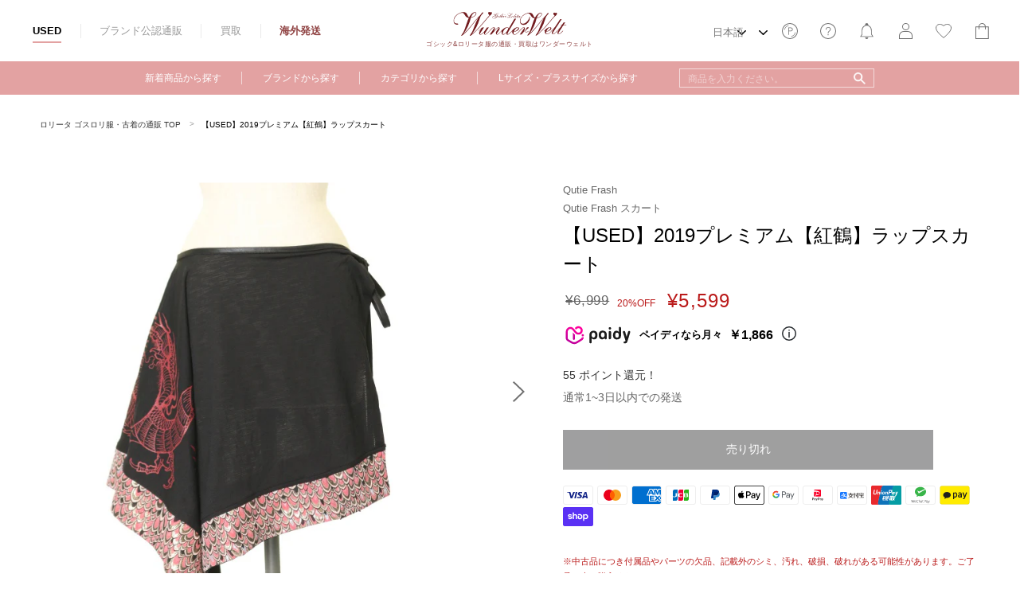

--- FILE ---
content_type: text/css
request_url: https://www.wunderwelt.jp/cdn/shop/t/4/assets/style.css?v=47591289532154201031696986697
body_size: 12809
content:
*{box-sizing:border-box}input:focus{outline:none}ul,ol{list-style:none}body{width:100%;height:100%;margin:0;font-size:15px;word-wrap:break-word;font-feature-settings:"pkna";-webkit-font-smoothing:antialiased;-webkit-text-size-adjust:100%;overflow-wrap:break-word}a{text-decoration:none}@media (min-width: 768px){a img,a svg{transition:.3s}a img:hover,a svg:hover{opacity:.7}}img{max-width:100%;height:auto;vertical-align:bottom}input[type=checkbox]{-webkit-appearance:auto;appearance:auto}button,select,input[type=submit]{cursor:pointer}html,body,div,span,object,iframe,h1,h2,h3,h4,h5,h6,p,blockquote,pre,abbr,address,cite,code,del,dfn,em,img,ins,kbd,q,samp,small,strong,sub,sup,var,b,i,dl,dt,dd,ol,ul,li,fieldset,form,label,legend,table,caption,tbody,tfoot,thead,tr,th,td,article,aside,canvas,details,figcaption,figure,footer,header,hgroup,menu,nav,section,summary,time,mark,audio,video,input,textarea,select,button{font-family:Avenir,Helvetica Neue,Verdana,Helvetica,Arial,Roboto,YuGothic,Meiryo UI,\30e1\30a4\30ea\30aa,Meiryo,\30d2\30e9\30ae\30ce\89d2\30b4  Pro W3,Hiragino Kaku Gothic Pro,\ff2d\ff33  \ff30\30b4\30b7\30c3\30af,MS PGothic,sans-serif;line-height:normal}ul,ol,li{margin:0;padding:0}ol ol,ol ul,ul ol,ul ul{margin:0}.l-container{position:relative;width:100%}.l-footer{padding:0;margin:0;overflow:hidden;width:100%}.l-content{width:100%}.l-main{display:block;width:100%;max-width:1260px;padding:0 20px 50px;margin:auto}@media (min-width: 768px){.l-main{padding:0 40px 70px}}.l-index{padding:0 0 50px}@media (min-width: 768px){.l-index{padding:0 0 70px}}.l-nav{position:fixed;top:0;left:100%;bottom:0;width:100%;transition:all .3s cubic-bezier(.24,.78,.52,1.02);z-index:100}.l-nav.js-active{left:0}.l-search{padding:4vw 5vw}@media (min-width: 768px){.l-search{display:none}}.l-gnav{background-color:#e3a2a2;width:100%;height:42px;display:none}@media (min-width: 768px){.l-gnav{display:block;margin-bottom:20px}}.c-sectionTitle{text-align:center;margin:0 0 30px}@media (min-width: 768px){.c-sectionTitle{margin:0 0 40px}}.c-sectionTitle__main{font-size:20px;font-weight:500}.c-sectionTitle__main--left{text-align:left}.c-sectionTitle__main small{font-size:14px}@media (min-width: 768px){.c-sectionTitle__main small{font-size:16px}}.c-sectionTitle__sub{font-size:10px;margin:0;color:#666}@media (min-width: 768px){.c-sectionTitle__sub{font-size:13px}}.c-button{font-size:13px;color:#333;display:flex;justify-content:center;align-items:center;height:44px;border:1px solid #707070;position:relative;transition:.2s;margin:auto}@media (min-width: 768px){.c-button{transition:.3s}.c-button:hover{opacity:.7}}.c-button--primary:after{content:"";width:5px;height:5px;border-right:1px solid #707070;border-bottom:1px solid #707070;position:absolute;top:50%;right:15px;transform:translateY(-50%) rotate(-45deg)}.c-button--secondary{background-color:#666;border:1px solid #666;color:#fff}.c-button--secondary:after{content:"";width:5px;height:5px;border-right:1px solid #FFF;border-bottom:1px solid #FFF;position:absolute;top:50%;right:15px;transform:translateY(-50%) rotate(-45deg)}@media (min-width: 768px){.c-button--secondary:hover{color:#fff}}.c-button--black{background-color:#000;border:1px solid #000;color:#fff}.c-button--black:after{content:"";width:5px;height:5px;border-right:1px solid #FFF;border-bottom:1px solid #FFF;position:absolute;top:50%;right:15px;transform:translateY(-50%) rotate(-45deg)}@media (min-width: 768px){.c-button--black:hover{color:#fff}}.c-button--noArrow:after{content:none}.c-button--full{width:100%}.c-button--medium{width:100%;max-width:400px}.c-button--small{width:100px;height:35px}.c-button--inline{display:inline-block}.c-button--link>svg{position:absolute;top:50%;right:10px;transform:translateY(-50%)}.c-cartButton{display:block;background-color:#3f3f40;color:#fff;border:none;width:100%;height:50px;font-size:14px}@media (min-width: 768px){.c-cartButton{transition:.2s}.c-cartButton:hover{opacity:.7}}.c-cartButton--pre-order{background-color:#fff;color:#000;border:1px solid #3F3F40;display:flex;justify-content:center;align-items:center}.c-cartButton[aria-disabled],.c-cartButton[disabled]{pointer-events:none;opacity:.5}.c-input{width:100%;height:12.26667vw;padding:0 10px;border:1px solid #DDD;background:none;font-size:4.26667vw;outline:none;text-overflow:ellipsis}@media (min-width: 768px){.c-input{height:46px;font-size:16px}}.c-input::placeholder{color:#9c9c9c;font-size:4.26667vw}@media (min-width: 768px){.c-input::placeholder{font-size:16px}}.c-textarea{position:relative;width:100%;height:67.73333vw;padding:15px;border-radius:4px;border:1px solid #CCC;box-shadow:0 2px 3px #0000001a inset;background-image:none;font-size:16px;outline:none;text-overflow:ellipsis}.c-textarea::placeholder{color:#9c9c9c;font-size:14px}@media (min-width: 768px){.c-textarea{height:148px}}.c-select{position:relative}.c-select:after{content:"";width:5px;height:5px;border-right:1px solid #707070;border-bottom:1px solid #707070;transform:translateY(-50%) rotate(45deg);position:absolute;top:50%;right:20px;pointer-events:none}.c-select__element{width:100%;height:40px;padding:0 10px;border:1px solid #707070;background:none;font-size:16px;outline:none;text-overflow:ellipsis;border-radius:0}@media (min-width: 768px){.c-select__element{height:40px;font-size:14px;padding:0 20px}}.c-title{margin:0 0 32px}@media (min-width: 768px){.c-title{margin:0 0 52px;text-align:center}}.c-title__main{font-size:20px;font-weight:300;margin:0}@media (min-width: 768px){.c-title__main{font-size:40px}}.c-title__desc{color:#666;font-size:13px;font-weight:400;margin:24px 0 0;line-height:1.75}@media (min-width: 768px){.c-title__desc{margin-top:20px;font-size:14px}}.c-title__subDesc{margin:24px 0 0;color:#333;font-size:16px;font-weight:400}@media (min-width: 768px){.c-title__subDesc{margin-top:32px;font-size:14px}}.c-sns{display:flex;align-items:center;margin-left:-20px;margin-right:-20px}.c-sns li a{display:flex;align-items:center;width:100%;height:100%;padding:0 20px;color:#333;font-size:16px}.c-sns li a:hover{opacity:.7;transition:opacity .3s}.c-modal__overlay{display:none;position:fixed;top:0;left:0;background:#fff;width:100%;height:100%;z-index:10}@media (min-width: 768px){.c-modal__overlay{background:#ffffffe6}}.c-modal__window{display:none;position:fixed;top:50%;left:50%;transform:translate(-50%,-50%);max-width:800px;width:100%;background:#fff;z-index:11}@media (max-width: 767px){.c-modal__window{height:100%;width:calc(100% - 40px);justify-content:center;flex-direction:column}}@media (min-width: 768px){.c-modal__window{padding:121px 40px;border:1px solid #EFEFEF;box-shadow:0 3px 6px #00000029}}.c-modal__open{display:block;margin:0 auto;width:100%;padding:15px 5px;border:1px solid #333;text-align:center}.c-modal__close{position:absolute}@media (max-width: 767px){.c-modal__close{display:block;width:100%;text-align:center;padding:15px 5px;border:1px solid #333;bottom:30px}.c-modal__close span{padding-left:20px}}@media (min-width: 768px){.c-modal__close{top:24px;right:40px}.c-modal__close img{width:28px}}.c-modal__heading{max-width:720px;font-size:24px;margin-bottom:40px}.c-modal__text{max-width:720px;color:#666;font-size:14px;line-height:1.7}.c-catalog__thumb{margin:0 0 5px;height:0;padding-bottom:100%;overflow:hidden;position:relative}@media (min-width: 768px){.c-catalog__thumb{margin:0 0 10px}}.c-catalog__thumb img{position:absolute;top:50%;left:50%;transform:translate(-50%,-50%);max-width:100%;max-height:100%;width:auto;height:auto}.c-catalog__favorite{position:absolute;top:0;right:0;background-color:#fff;border-radius:50%;width:32px;height:32px}@media (max-width: 350px){.c-catalog__favorite{width:28px;height:28px}}.c-catalog__favorite .swym-button.swym-add-to-wishlist-view-product{position:absolute;top:50%;left:50%;transform:translate(-50%,-38%)}.c-catalog__favorite .swym-button.swym-add-to-wishlist-view-product.swym-heart:after{font-size:23px}@media (max-width: 350px){.c-catalog__favorite .swym-button.swym-add-to-wishlist-view-product.swym-heart:after{font-size:18px}}.c-catalog__favorite .swym-add-to-wishlist-view-product:after{color:#999!important}.c-catalog__favorite .swym-button.swym-add-to-wishlist-view-product.swym-heart.swym-added:after{color:#e3a2a2!important}.c-catalog__brands{color:#222;line-height:1.5;font-size:12px;margin:0 0 5px}.c-catalog__title{color:#777;line-height:1.5;font-size:10px;margin:0 0 5px}@media (min-width: 768px){.c-catalog__title{font-size:12px}}.c-catalog__price{display:flex;flex-wrap:wrap;align-items:center}.c-catalog__price__regular{font-size:13px;color:#333;width:100%}.c-catalog__price__regular--discount{font-size:11px;-webkit-text-decoration-line:line-through;text-decoration-line:line-through}.c-catalog__price__sale{color:#ba1a1a;font-size:13px;margin:0 0 3px}.c-catalog__price__rate{color:#ba1a1a;font-size:10px}.c-hr{width:100%;max-width:1180px;margin:auto}.c-hr--full{max-width:inherit}.c-attention{font-size:12px;line-height:1.75;background-color:#f5f5f5;padding:10px;text-align:left;color:#333}.c-attention strong{font-weight:700}.p-accounts__caption{font-size:16px;font-weight:700;line-height:1.75;margin:0 0 10px}.p-accounts__title{font-size:14px;font-weight:700;line-height:1.75;margin:0 0 10px}.p-accounts__status{font-size:14px;line-height:1.75;margin:0 0 10px}.p-accounts__status strong{font-weight:700}.p-accounts__name{font-size:14px;line-height:1.75;margin:0 0 10px}.p-accounts__address{font-size:14px;line-height:1.75}.p-accounts__link{font-size:14px}.p-accounts__link a{text-decoration:underline}.p-accounts__pre-order{font-size:11px;font-weight:400;background:#f35046;color:#fff;margin:0 0 0 5px;padding:2px 4px;display:inline-block}.p-collectionHero{margin:0 0 30px}@media (min-width: 768px){.p-collectionHero{margin:0 0 50px}}.p-collectionHero__main{width:100%;height:100px;margin:0 0 15px;position:relative;overflow:hidden}@media (min-width: 768px){.p-collectionHero__main{height:120px}}.p-collectionHero__main img{position:absolute;top:50%;left:50%;transform:translate(-50%,-50%);max-width:80%;max-height:80%}.p-collectionHero__meta{margin-top:30px}@media (min-width: 768px){.p-collectionHero__meta{margin-top:50px}}.p-collectionHero__title{font-size:14px;text-align:center;font-weight:700;line-height:1.5;margin:0 0 16px;color:#333}@media (min-width: 768px){.p-collectionHero__title{font-size:16px;margin:0 0 19px}}.p-collectionHero__desc{font-size:10px;text-align:left;line-height:1.7;color:#666;height:34px;overflow:hidden;position:relative;margin:auto;max-width:650px}@media (min-width: 768px){.p-collectionHero__desc{font-size:13px;height:45px}}.p-collectionHero__desc:before{content:"";position:absolute;top:0;left:0;width:100%;height:100%;background-image:linear-gradient(to bottom,#fff0,#fff0 30%,#fff)}.p-collectionHero__desc.js-active{height:auto;overflow:visible}.p-collectionHero__desc.js-active:before{content:none}.p-collectionHero__more{text-align:center;cursor:pointer}.p-collectionHero__more span{position:relative;padding:5px 0 5px 20px;font-size:12px}@media (min-width: 768px){.p-collectionHero__more span{font-size:12px}}.p-collectionHero__more span:before{content:"";width:10px;height:10px;border-right:1px solid #333;border-bottom:1px solid #333;transform:rotate(45deg);position:absolute;top:5px;left:0}.p-collectionHero__bannerList{display:grid;grid-template-columns:1fr 1fr;grid-gap:5px}@media (min-width: 768px){.p-collectionHero__bannerList{grid-template-columns:1fr 1fr 1fr 1fr;grid-column-gap:10px}}.p-collectionHero__bannerList>a{display:inline-block}.p-cta{background:#f8f7f4;padding:40px 20px;margin-bottom:-1px;z-index:2;position:relative}.p-cta--bb{border-bottom:1px solid #DDD;margin-bottom:0}@media (min-width: 768px){.p-cta{padding:88px 40px}}.p-cta--guide{padding:66px 20px 47px}@media (min-width: 768px){.p-cta--guide{padding:72px 40px}}@media (min-width: 768px){.p-cta__flexBlock{display:flex;justify-content:center;align-items:center}}.p-cta__list{display:flex;flex-wrap:wrap;justify-content:center}.p-cta__item{width:100%;margin:0 0 32px}.p-cta__item:last-child{margin-bottom:0}@media (min-width: 768px){.p-cta__item{width:360px;margin:0 16px}}.p-cta__figure{max-width:150px;width:100%;text-align:center;margin:0 auto 31px}@media (min-width: 768px){.p-cta__figure{margin:0 33px 0 0}}.p-cta__heading{margin:0 0 4px;font-size:20px;font-weight:300;line-height:1.6}.p-cta__meta{width:100%}@media (min-width: 768px){.p-cta__meta{max-width:560px}}.p-cta__meta p{margin-bottom:27px;color:#666;font-size:14px;font-weight:300;line-height:1.7}.p-relatedList{display:flex;justify-content:flex-start;align-items:flex-start;flex-wrap:wrap}.p-relatedList li{font-size:13px;margin:0 13px 13px 0}.p-relatedList li a{display:flex;justify-content:center;align-items:center;color:#333;background-color:#ebebeb;height:30px;border-radius:3px;padding:0 13px}.p-blogSidebar{width:100%}@media (min-width: 768px){.p-blogSidebar{max-width:194px}}.p-blogSidebar__heading{margin-bottom:16px;padding-bottom:16px;border-bottom:1px solid #777;font-size:14px}.p-blogSidebar__list a{width:100%;height:100%;font-size:13px;display:block;padding:16px 0;color:#333}.p-blogSidebar__list a:hover{opacity:.7;transition:opacity .3s}.p-blogSidebar__articleList li{margin:0 0 32px}.p-blogSidebar__articleList li:last-child{margin:0}.p-blogSidebar__articleList li a{display:block}.p-blogSidebar__articleList time{display:block;font-size:12px;color:#999;margin:0 0 5px}.p-blogSidebar__articleList p{font-size:13px;line-height:1.75}.p-blogSidebar__articleList p a{color:#333}.p-products__brands{font-size:11px;line-height:1.5;margin:0 0 5px;text-align:left}@media (min-width: 768px){.p-products__brands{font-size:13px;margin:0 0 7px}}.p-products__brands a{color:#666}@media (min-width: 768px){.p-products__brands a:hover{text-decoration:underline}}.p-products__title{font-size:16px;line-height:1.5;margin:0 0 10px;text-align:left}@media (min-width: 768px){.p-products__title{font-size:24px}}.p-products__priceWrap{display:flex;align-items:flex-end;flex-wrap:wrap;margin:0 0 15px}.p-products__price{font-size:24px;letter-spacing:.05em}@media (max-width: 374px){.p-products__price{font-size:20px}}.p-products__price.on-sale{color:#ba1a1a;margin:0 0 0 10px;position:relative;top:4px}.p-products__price span{font-size:12px;margin:0 0 0 5px}.p-products__price--compare{-webkit-text-decoration-line:line-through;text-decoration-line:line-through;font-size:17px;margin:0 10px 0 0}.p-products__price--compare span{font-size:10px;color:#666;margin:0 0 0 3px}.p-products__price__rate{color:#ba1a1a;font-size:12px}.p-products__point{font-size:14px;margin:0 0 10px;color:#333;text-align:left}.p-products__point a{color:#333;text-decoration:underline}.p-products__delivery{font-size:14px;margin:0 0 14px;color:#666;text-align:left}@media (min-width: 768px){.p-products__delivery{margin:0 0 16px}}.p-products__delivery a{color:#666}.p-products__delivery a:hover{text-decoration:underline}.p-products__delivery svg{margin:0 0 0 12px}.p-products__stock{color:#666;font-size:14px;margin:0 0 33px;text-align:left}.p-products__cartWrap{margin:32px 0 28px}.p-products__select{margin:0 0 15px}@media (min-width: 768px){.p-products__select{max-width:366px}}.p-products__select label{color:#666;font-size:11px;display:inline-block;margin:0 0 7px}@media (min-width: 768px){.p-products__cartBlock{display:flex;justify-content:space-between;margin-top:31px}}@media (min-width: 768px){.p-products__cart{margin-top:0;flex:1}}.p-products__favorite{text-align:right;padding:0;margin:10px 0 0}@media (min-width: 768px){.p-products__favorite{margin:0;width:100px;height:auto;display:flex;align-items:flex-start;justify-content:center}}.p-products__favorite .wk-add-product img{width:30px}.p-products__favorite .wk-remove-product img{position:relative;top:3px;right:2px;width:26px}@media (min-width: 768px){.p-products__favorite .wk-remove-product img{right:0}}.p-products__text{font-size:14px;color:#666;line-height:1.75;margin:0 0 5px;padding:0 0 10px;text-align:left;border-bottom:1px solid #EAEAEA}.p-products__text small{display:block;color:#ba1a1a;line-height:1.75;font-size:11px;margin-top:15px}.p-products__text a{display:inline-block!important}.p-products__tabs{margin:0 -20px}@media (min-width: 768px){.p-products__tabs{margin:0}}.p-products__tabs__list{display:flex;align-items:stretch;margin:0 0 3px}@media (min-width: 768px){.p-products__tabs__list{margin:0 0 11px}}.p-products__tabs__list li{width:50%;height:42px;display:flex;align-items:center;justify-content:center;border-bottom:1px solid #EAEAEA;color:#999;font-size:14px;cursor:pointer}.p-products__tabs__list li.is-active{border-bottom:1px solid #000;color:#000;pointer-events:none}.p-products__tabs__block{padding:0 20px;display:none;opacity:0}@media (min-width: 768px){.p-products__tabs__block{padding:0}}.p-products__tabs__block.is-show{display:block;opacity:1;animation:fadeIn .3s ease-in 0s forwards}.p-products__specTable{table-layout:fixed;width:100%;font-size:13px;line-height:1.75;background-color:#fff}.p-products__specTable th{display:block;width:100%;text-align:left;color:#666;padding:12px 0 0;border:none;font-weight:400;vertical-align:top}@media (min-width: 768px){.p-products__specTable th{padding:8px 0;width:37%;display:table-cell;border-bottom:1px solid #EAEAEA}}.p-products__specTable td{display:block;width:100%;color:#333;text-align:left;padding:3px 0 12px;border:none;border-bottom:1px solid #EAEAEA;vertical-align:top}@media (min-width: 768px){.p-products__specTable td{display:table-cell;padding:8px 0}}.p-products__specTable td a{text-decoration:underline}.p-products__sizeTable{table-layout:fixed;width:100%;font-size:13px;line-height:1.75}.p-products__sizeTable th{width:50%;text-align:left;height:38px;color:#666;padding:5px 0 5px 16px;border-bottom:1px solid #EAEAEA;vertical-align:middle}@media (min-width: 768px){.p-products__sizeTable th{padding:5px 0 5px 5px}}.p-products__sizeTable td{color:#333;text-align:left;padding:5px 0 5px 16px;border-bottom:1px solid #EAEAEA;vertical-align:middle}@media (min-width: 768px){.p-products__sizeTable td{padding:5px 0}}.p-products__aboutSize{text-align:right;font-size:13px;margin:15px 0 0}.p-products__aboutSize a{color:#666}.p-products__aboutSize a:hover{text-decoration:underline}.p-products__aboutSize img{margin:0 5px 0 0}.p-products__usedText{margin:10px 0 0;text-align:left;color:#333;padding:20px;background-color:#f5f5f5}.p-products__usedText__title{font-size:12px;font-weight:700;margin:0 0 7px}.p-products__usedText__title:nth-of-type(2){margin-top:15px}.p-products__usedText__text{font-size:12px;line-height:1.75}.p-products__usedText__list{font-size:12px}.p-products__usedText__list li{line-height:1.75;padding:0 0 0 15px;position:relative}.p-products__usedText__list li:before{content:"\30fb";position:absolute;top:0;left:0}.p-products__share{display:flex;justify-content:center;align-items:center;margin:58px 0 0}@media (min-width: 768px){.p-products__share{justify-content:flex-start;margin:40px 0 0}}.p-products__share__list{display:flex;justify-content:center;align-items:center}.p-products__share__list li{margin:0 16px}@media (min-width: 768px){.p-products__share__list li{margin:0 10px}}@media (min-width: 1000px){.p-products__share__list li{margin:0 20px}}.p-products__share p{font-size:13px}.price--on-sale .p-products__sale{display:flex;align-items:flex-end}.price--on-sale .p-products__regular,.p-products__sale{display:none}.p-products__fix{position:fixed;bottom:0;left:0;right:0;width:100%;height:50px;background-color:#ffffffe6;display:flex;align-items:center;padding:0 10px;z-index:10;transform:translateY(100%);animation-name:fadeUp;animation-delay:.3s;animation-fill-mode:forwards;animation-duration:.3s;animation-timing-function:ease-out}.p-products__fix.js-reserved{animation:none}.p-products__fix__price{flex:3;text-align:left}@media (max-width: 374px){.p-products__fix__price{flex:2}}.p-products__fix__cartButton{flex:2}.p-products__fix__cartButton .c-cartButton{height:32px;font-size:12px}.p-products__fix__cartButton--wide{flex:3}.p-products__fix__cartButton--wide .c-cartButton{font-size:11px}.p-products__fix__favorite{width:50px;height:100%;display:flex;justify-content:center;align-items:center}.p-products__fix__favorite svg{width:22px;position:relative;top:3px}@media (min-width: 768px){.p-products__fix{display:none}}.p-products__specTable .c-sizeTable{font-size:13px;width:100%;background:none;table-layout:fixed}.p-products__specTable .c-sizeTable th{display:table-cell;width:60px;border:none;padding:0 0 5px;position:relative;color:#333}.p-products__specTable .c-sizeTable th:after{content:":";position:absolute;top:0;right:0}.p-products__specTable .c-sizeTable td{display:table-cell;border:none;padding:0 0 5px 5px}.p-products__specTable--en .c-sizeTable th{width:100px}@media (min-width: 768px){.p-products__specTable--en .c-sizeTable th{width:100px}}.p-products__payment-list{display:flex;flex-wrap:wrap;align-items:center;margin:20px 0 0}.p-products__payment-list li{margin:0 5px 0 0}@media (min-width: 768px){#MainContent .p-products__favorite--used{width:58px}}#MainContent .p-products__favorite--used .swym-wishlist-button-bar .swym-fave-count{display:none}#MainContent .swym-wishlist-button-bar .btn.swym-button{min-width:inherit}#MainContent .swym-btn-container .swym-add-to-wishlist.swym-heart:after{color:#999!important}#MainContent .swym-btn-container .swym-add-to-wishlist.swym-heart.swym-added:after{color:#e3a2a2!important}#MainContent .swym-btn-container[data-position=default] .swym-button .swym-tooltip .swym-tooltip-text{background:#e3a2a2;border:none;box-shadow:none}#MainContent .swym-btn-container .swym-fave-count{box-shadow:none;color:#333!important;width:41px;padding:6px 0;text-align:center;border:1px solid rgba(227,162,162,.5);border-radius:3px}#MainContent .swym-btn-container .swym-button.swym-added+.swym-fave-count{opacity:1;color:#333!important;width:41px;padding:6px 0;text-align:center;border:1px solid rgba(227,162,162,.5);border-radius:3px}button.swym-button.disabled,button.swym-button:disabled{opacity:1!important}.swym-btn-container .swym-button.swym-added:after{opacity:1!important}.p-breadcrumbs{font-size:10px;height:35px;display:flex;align-items:center;margin:0}.p-breadcrumbs__inner{width:100%;overflow-x:scroll;white-space:nowrap;-webkit-overflow-scrolling:touch;line-height:2;padding-right:20px}.p-breadcrumbs__inner::-webkit-scrollbar{display:none}@media (min-width: 768px){.p-breadcrumbs__inner{max-width:1260px;padding:0 40px;margin:auto}}.p-breadcrumbs__arrow{position:relative;width:20px;display:inline-block}.p-breadcrumbs__arrow:after{content:">";position:absolute;top:-10px;left:38%;color:#999}.p-breadcrumbs__home{margin-left:20px}@media (min-width: 768px){.p-breadcrumbs__home{margin-left:0}}.p-breadcrumbs a{color:#333;display:inline-block}.p-gnav{position:relative;height:100%;display:flex;justify-content:center;align-items:center;margin:0;padding:0}.p-gnav__item{font-size:12px;color:#fff;display:flex;justify-content:center;align-items:center;height:100%;padding:0 26px;cursor:pointer}.p-gnav__item span{position:relative}.p-gnav__item span:after{content:"";width:1px;height:16px;background-color:#fff9;position:absolute;top:50%;right:-26px;transform:translateY(-50%)}.p-gnav__item--newArrival a{color:#fff}.p-gnav__item--newArrival a:hover{font-weight:700}.p-gnav__item--plusSize a{color:#fff}.p-gnav__item--plusSize a:hover{font-weight:700}.p-gnav__item:nth-of-type(4) span:after{content:none}.p-gnav__item:hover .p-gnav__content{display:block}.p-gnav__item:hover>span{font-weight:700}.p-gnav__item input{display:block;width:245px;height:24px;border:1px solid rgba(255,255,255,.6);background:url(./img-ico--search--wh.png) no-repeat center right 10px/15px;background-color:inherit;padding:0 10px;font-size:13px;color:#fff}.p-gnav__item input::placeholder{color:#fff;font-size:12px}.p-gnav__content{display:none;width:100%;background-color:#fff;min-height:400px;position:absolute;top:42px;left:0;z-index:5;box-shadow:0 5px 5px #00000026}.p-gnav__content--category{min-height:200px}.p-gnav__content__inner{width:100%;max-width:1260px;padding:40px 40px 0;margin:auto}.p-gnav__content__list{display:flex;align-items:stretch;flex-wrap:wrap;width:100%}.p-gnav__content__list li{width:33%;font-size:12px;margin:0 0 20px;padding-right:15px;line-height:1.4}@media (min-width: 1000px){.p-gnav__content__list li{width:25%}}@media (min-width: 1200px){.p-gnav__content__list li{width:20%}}.p-gnav__content__list li a{color:#333}.p-gnav__content__list li a:hover{text-decoration:underline}.p-gnav__initials{display:flex;justify-content:flex-start;align-items:center;color:#777;font-size:16px;margin:0;position:relative}.p-gnav__initials__item{padding:0 3px 8px;margin:0 7px 0 0;border-bottom:2px solid #FFF;font-size:14px}.p-gnav__initials__item:last-child{margin:0}.p-gnav__initials__item.js-active{color:#e3a2a2;border-bottom:2px solid #E3A2A2}@media (min-width: 1000px){.p-gnav__initials__item{margin:0 16px 0 0}}.p-gnav__initials__content{display:none;position:absolute;top:50px;left:0;width:100%}.p-gnav__initials__content.js-show{display:block}.l-nav.js-active .p-nav__content{opacity:1}.p-nav{display:flex;height:100%}.p-nav__content{background-color:#e3a2a2;flex:1;position:relative;opacity:0;overflow:hidden;transition:all .3s cubic-bezier(.24,.78,.52,1.02)}.p-nav__content__scroll{overflow:auto;height:100%;padding-bottom:120px}.p-nav__close{width:65px;text-align:center;padding:30px 0 0;background-color:#ffffffd9;position:relative;z-index:10}.p-nav__header{border-bottom:1px solid rgba(255,255,255,.6)}.p-nav__header__list{display:flex;justify-content:center;align-items:center}.p-nav__header__list li{font-size:12px;height:30px;padding:0 22px;position:relative}@media (max-width: 374px){.p-nav__header__list li{padding:0 15px}}.p-nav__header__list li:nth-of-type(2):before,.p-nav__header__list li:nth-of-type(2):after{content:"";width:1px;height:18px;background-color:#fff9;position:absolute;top:50%;left:0;transform:translateY(-50%)}.p-nav__header__list li:nth-of-type(2):after{left:auto;right:0}.p-nav__header__list li a{height:100%;display:flex;justify-content:center;align-items:center;color:#fff;position:relative}.p-nav__header__list li a.is-current{font-weight:700}.p-nav__header__list li a.is-current:after{content:"";width:100%;height:2px;background-color:#fff;position:absolute;bottom:-1px;left:50%;transform:translate(-50%)}.p-nav__search{padding:20px}.p-nav__search__title{font-size:12px;font-weight:700;margin:0 0 11px;color:#fff;opacity:1}.p-nav__search__input{border:none;display:block;border-radius:4px;height:40px;width:100%;padding:0 5px 0 40px;font-size:16px;background:url(./img-ico--search.png) no-repeat center left 10px/25px #fff}.p-nav__search__input::placeholder{color:#777;font-size:14px}.p-nav__list__input{border:none;font-size:12px;padding:0}.p-nav__list__input::placeholder{color:#fff;font-size:12px}.p-nav__list__item{height:47px;display:flex;justify-content:flex-start;align-items:center;color:#fff;font-size:12px;border-bottom:1px solid rgba(255,255,255,.6);padding:0 20px;position:relative}.p-nav__list__item:after{content:"";width:5px;height:5px;border-right:1px solid rgba(255,255,255,.6);border-bottom:1px solid rgba(255,255,255,.6);transform:translateY(-50%) rotate(-45deg);position:absolute;top:50%;right:20px}.p-nav__list__item--title{background-color:#fff;color:#8f4242;height:auto;padding-top:1px;padding-bottom:1px;font-weight:500}.p-nav__list__item--title:after{content:none}.p-nav__list__item a{display:flex;align-items:center;justify-content:flex-start;width:calc(100% + 40px);height:100%;padding-left:60px;position:relative;color:#fff;margin:0 -20px}.p-nav__list__item a svg{position:absolute;top:50%;left:24px;transform:translateY(-50%)}.p-nav__list__item a svg .c-svgPathMain{fill:#fff}.p-nav__list__item a svg .c-svgStrokeMain{stroke:#fff}.p-nav__list__item--noIcon a{padding-left:20px}.p-nav__sns{width:100%;padding:20px 15px;display:flex;justify-content:space-between;align-items:stretch;border-bottom:1px solid rgba(255,255,255,.6)}.p-nav__sns li{padding:0}.p-nav__lang{padding:20px 0 0;text-align:center}.p-nav__lang .ly-languages-switcher-link{color:#fff!important}.p-nav__lang .ly-languages-switcher-link.current_lang{color:#fff!important;font-weight:700;pointer-events:none;text-decoration:underline}.p-nav__slide{position:absolute;top:0;left:100%;bottom:0;width:100%;background-color:#e3a2a2;transition:all .3s cubic-bezier(.24,.78,.52,1.02)}.p-nav__slide.js-active{left:0}.p-nav__scroll{overflow-y:scroll;height:100%;-webkit-overflow-scrolling:touch;padding-bottom:150px}.p-nav__link li a{height:47px;display:flex;justify-content:flex-start;align-items:center;color:#fff;font-size:12px;border-bottom:1px solid rgba(255,255,255,.6);padding:0 20px;position:relative}.p-nav__link li a:after{content:"";width:5px;height:5px;border-right:1px solid rgba(255,255,255,.6);border-bottom:1px solid rgba(255,255,255,.6);transform:translateY(-50%) rotate(-45deg);position:absolute;top:50%;right:20px}.p-nav__back{height:47px;padding:0 20px 0 35px;display:flex;justify-content:flex-start;align-items:center;font-weight:700;color:#fff;font-size:12px;position:relative;border-bottom:1px solid rgba(255,255,255,.6)}.p-nav__back:before{content:"";width:5px;height:5px;border-right:1px solid rgba(255,255,255,.6);border-bottom:1px solid rgba(255,255,255,.6);transform:translateY(-50%) rotate(135deg);position:absolute;top:50%;left:20px}.p-nav__brandInitial{margin:0}.p-nav__brandInitial dt{font-weight:700;height:47px;display:flex;justify-content:flex-start;align-items:center;color:#fff;font-size:12px;border-bottom:1px solid rgba(255,255,255,.6);padding:0 20px;position:relative}.p-nav__brandInitial dt:after{content:"";width:5px;height:5px;border-right:1px solid #fff;border-bottom:1px solid #fff;transform:translateY(-50%) rotate(45deg);position:absolute;top:50%;right:20px}.p-nav__brandInitial dd{display:none;margin:0;padding:0}.p-nav__brandInitial dd a{height:47px;display:flex;justify-content:flex-start;align-items:center;color:#fff;font-size:12px;border-bottom:1px solid rgba(255,255,255,.6);padding:0 30px 0 36px;position:relative}.p-nav__brandInitial dd a:after{content:"";width:5px;height:5px;border-right:1px solid rgba(255,255,255,.6);border-bottom:1px solid rgba(255,255,255,.6);transform:translateY(-50%) rotate(-45deg);position:absolute;top:50%;right:20px}.p-nav__brandBlock{display:none}.p-nav__recently{padding:10px 20px}.p-nav__recently #recently-viewed-products{display:grid;grid-template-columns:1fr 1fr 1fr;gap:7px}.p-header__news{text-align:center;background-color:#ededed;font-size:10px;padding:7px 10px}@media (min-width: 768px){.p-header__news{font-size:11px;padding:9px 10px}}.p-header__news a{color:#333}@media (min-width: 768px){.p-header__news a:hover{text-decoration:underline}}.p-header__main{position:relative;display:flex;justify-content:center;align-items:center;flex-wrap:wrap;border-bottom:1px solid #EAEAEA}@media (min-width: 768px){.p-header__main{justify-content:space-between;height:77px;border:none}}.p-header__nav{border-bottom:1px solid #EAEAEA;width:100%;position:relative;z-index:1}@media (min-width: 768px){.p-header__nav{width:auto;border-bottom:none}}.p-header__nav__list{display:flex;justify-content:center;align-items:center}@media (min-width: 768px){.p-header__nav__list{margin-left:17px}}.p-header__nav__list li{font-size:12px;height:30px;padding:0 22px;position:relative}@media (min-width: 768px){.p-header__nav__list li{font-size:13px;padding:0 24px}}.p-header__nav__list li:nth-of-type(2):before,.p-header__nav__list li:nth-of-type(2):after{content:"";width:1px;height:18px;background-color:#eaeaea;position:absolute;top:50%;left:0;transform:translateY(-50%)}.p-header__nav__list li:nth-of-type(2):after{left:auto;right:0}.p-header__nav__list li a{height:100%;display:flex;justify-content:center;align-items:center;color:#999;position:relative}.p-header__nav__list li a:after{content:"";width:100%;height:2px;position:absolute;bottom:0;left:50%;transform:translate(-50%)}@media (min-width: 768px){.p-header__nav__list li a:hover{color:#000}}.p-header__nav__list li a.is-current{font-weight:700;color:#000;pointer-events:none}.p-header__nav__list li a.is-current:after{background-color:#e3a2a2}@media (min-width: 768px){.p-header__nav__list li:nth-of-type(1) a:hover:after{background-color:#e3a2a2}}@media (min-width: 768px){.p-header__nav__list li:nth-of-type(2) a:hover:after{background-color:#75b5dd}}@media (min-width: 768px){.p-header__nav__list li:nth-of-type(3) a:hover:after{background-color:#baa169}}.p-header__logo{height:60px;padding:0;display:flex;justify-content:center;align-items:center;flex-wrap:wrap}@media (min-width: 768px){.p-header__logo{height:auto;width:auto;padding:0;position:absolute;top:50%;left:50%;transform:translate(-50%,-50%)}}.p-header__logo>div{text-align:center}.p-header__logo img,.p-header__logo svg{width:96px;height:auto}@media (min-width: 768px){.p-header__logo img,.p-header__logo svg{width:142px}}.p-header__logo__title{font-size:10px;color:#8f4242;margin:0;padding:0;transform:scale(.85);width:100%;text-align:center}@media (max-width: 374px){.p-header__logo__title{transform:scale(.7)}}.p-header__toggle{position:absolute;top:40px;left:13px}@media (min-width: 768px){.p-header__toggle{display:none}}.p-header__guide{position:absolute;top:44px;right:20px}@media (min-width: 768px){.p-header__guide{position:relative;top:2px;right:35px}}.p-header__guide__list{display:flex;align-items:center;justify-content:space-between}@media (min-width: 768px){.p-header__guide__list{width:265px}}.p-header__guide__item{display:none;position:relative}@media (min-width: 768px){.p-header__guide__item{display:block}}.p-header__guide__item--account{display:block;top:4px;right:2px}@media (min-width: 768px){.p-header__guide__item--account{top:0;right:0}}.p-header__guide__item--account .p-header__guide__text{width:160px}.p-header__guide__item--shoppingGuide .p-header__guide__text{width:150px}.p-header__guide__item--cart{display:block;top:4px;right:-10px}@media (min-width: 768px){.p-header__guide__item--cart{top:0;right:0}}.p-header__guide__item--cart .p-header__guide__text{width:120px;transform:translate(-60%)}@media (min-width: 768px){.p-header__guide__item:hover .p-header__guide__text{display:block}.p-header__guide__item:hover .p-header__guide__icon{fill:#e3a2a2}}.p-header__guide__text{display:none;position:absolute;top:32px;left:50%;transform:translate(-50%);font-size:11px;text-align:center;width:100px;margin:0}.p-header__guide__text span{display:inline-block;padding:3px 12px 4px;border-radius:2px;background-color:#777;color:#fff}.p-footer__inner{width:100%;max-width:1260px;padding:0 20px;margin:auto}@media (min-width: 768px){.p-footer__inner{padding:0 40px}}.p-footer__block{display:flex;flex-wrap:wrap;padding:25px 0}@media (min-width: 768px){.p-footer__block{padding:30px 0}}@media (min-width: 768px){.p-footer__block:nth-of-type(1){padding:50px 0}}.p-footer__block:nth-last-of-type(1){border:none}.p-footer__block--between{justify-content:space-between}.p-footer__block--product{padding-bottom:150px}@media (min-width: 768px){.p-footer__block--product{padding-bottom:50px}}.p-footer__block__title{font-size:11px;font-weight:700;margin:0 0 20px;line-height:1.3;color:#777}@media (min-width: 768px){.p-footer__block__title{font-size:12px;margin:0 0 24px}}.p-footer__contentNav{display:flex;justify-content:space-between;flex-wrap:wrap;margin:0 0 -20px;width:100%}@media (min-width: 768px){.p-footer__contentNav{margin-bottom:0}}.p-footer__contentNav li{width:50%;margin:0 0 20px}@media (min-width: 768px){.p-footer__contentNav li{width:20%;margin:0}}.p-footer__contentNav li a{display:flex;align-items:center;justify-content:flex-start}@media (min-width: 768px){.p-footer__contentNav li a{display:block}}.p-footer__contentNav__icon{width:65px;height:38px;display:flex;justify-content:center;align-items:center}@media (min-width: 768px){.p-footer__contentNav__icon{width:100%;height:38px}}@media (min-width: 768px){.p-footer__contentNav__text{text-align:center}}.p-footer__contentNav__text p{font-size:10px;margin:3px 0 0;color:#777}@media (min-width: 768px){.p-footer__contentNav__text p{font-size:11px;margin:1px 0 0}}.p-footer__logo{width:100%;margin:0 0 16px}@media (min-width: 768px){.p-footer__logo{width:152px;margin:0 8% 0 2%;display:flex;align-items:center}}.p-footer__logo svg{width:auto;height:25px}@media (min-width: 768px){.p-footer__logo svg{width:100%;height:32px}}.p-footer__breadcrumbs{display:flex;flex-wrap:wrap;margin:0 0 20px}@media (min-width: 768px){.p-footer__breadcrumbs{margin:0}}@media (min-width: 1000px){.p-footer__breadcrumbs{flex:1}}.p-footer__breadcrumbs li{width:50%;font-size:11px;line-height:1.5}@media (min-width: 768px){.p-footer__breadcrumbs li{width:100%;font-size:13px;margin:0 0 7px}.p-footer__breadcrumbs li:last-child{margin:0}}.p-footer__breadcrumbs li a{color:#777}@media (min-width: 768px){.p-footer__breadcrumbs li a:hover{text-decoration:underline}}.p-footer__sns{width:100%;display:flex;justify-content:center;align-items:stretch;margin:0;padding:0}@media (min-width: 768px){.p-footer__sns{margin:20px auto 0;width:384px;justify-content:space-between}}@media (min-width: 1000px){.p-footer__sns{margin:0 40px 0 0}}.p-footer__sns li{padding:0 25px;margin:0}@media (min-width: 768px){.p-footer__sns li{padding:0}}.p-footer__navWrap{margin:0 0 -14px}@media (min-width: 768px){.p-footer__navWrap{display:flex;flex-wrap:wrap;align-items:flex-start;width:100%;margin:0}}.p-footer__nav{display:flex;flex-wrap:wrap;width:100%}@media (min-width: 768px){.p-footer__nav{width:300px}}.p-footer__nav li{width:50%;position:relative;font-size:11px;margin:0 0 14px}@media (min-width: 768px){.p-footer__nav li{width:100%;font-size:12px}.p-footer__nav li:last-child{margin:0}}.p-footer__nav li:before{content:"-";display:inline-block;margin-right:10px}.p-footer__nav li a{color:#777}@media (min-width: 768px){.p-footer__nav li a:hover{text-decoration:underline}}.p-footer__relationship{display:flex;flex-wrap:wrap;align-items:stretch;width:100%;margin:0 0 -12px}.p-footer__relationship li{width:50%;font-size:11px;margin:0 0 12px;line-height:1.3}@media (min-width: 768px){.p-footer__relationship li{width:33%;margin:0 0 7px}}@media (min-width: 768px){.p-footer__relationship li{width:25%}}.p-footer__relationship li a{color:#777}@media (min-width: 768px){.p-footer__relationship li a:hover{text-decoration:underline}}.p-footer__copyright{color:#777;font-size:10px}@media (min-width: 768px){.p-footer__copyright{font-size:11px}}.p-footer__lang__list{display:flex;justify-content:flex-end;font-size:11px}@media (min-width: 768px){.p-footer__lang__list{font-size:12px}}.p-footer__lang__list li{margin-left:23px}.p-footer__lang__list li.is-current a{color:#000;pointer-events:none}.p-footer__lang__list a{color:#777}@media (min-width: 768px){.p-footer__lang__list a:hover{text-decoration:underline}}.p-section{padding:40px 0 32px;overflow:hidden;position:relative;margin:0 0 -1px}@media (min-width: 768px){.p-section{padding:77px 0}}.p-section--gray{background-color:#f8f7f4}.p-section--border-top,.p-section--border-bottom{border-top:1px solid #EAEAEA}.p-section__inner{width:100%;max-width:1260px;padding:0 20px;margin:auto}@media (min-width: 768px){.p-section__inner{padding:0 40px}}.p-section__inner--slider{padding:0}.p-section__button{width:240px;margin:35px auto 0}@media (min-width: 768px){.p-section__button{margin-top:40px}}.p-keyword{overflow-x:scroll;white-space:nowrap;-webkit-overflow-scrolling:touch;margin:0 -20px -10px;padding:0 20px}@media (min-width: 768px){.p-keyword{overflow-x:inherit;white-space:normal;text-align:center;width:750px;margin:0 auto -20px}}.p-keyword li{display:inline-block;font-size:11px;margin:0 10px 10px 0}@media (min-width: 768px){.p-keyword li{font-size:14px;margin:0 10px 20px}}.p-keyword li a{display:flex;align-items:center;justify-content:center;background-color:#fff;color:#333;border:1px solid #CCC;height:30px;border-radius:30px;padding:0 13px}@media (min-width: 768px){.p-keyword li a{padding:0 15px;transition:.2s}.p-keyword li a:hover{opacity:.7}}.p-brandRanking{margin:0 auto}.p-brandRanking__list{counter-reset:item;list-style-type:none}@media (min-width: 768px){.p-brandRanking__list{width:100%;column-count:2}}@media (min-width: 1200px){.p-brandRanking__list{padding-left:150px}}.p-brandRanking__list li{font-size:14px;margin:0 0 17px;padding:0 0 0 33px;text-align:left;line-height:1.5;position:relative}.p-brandRanking__list li:before{counter-increment:item;content:counter(item) ".";position:absolute;top:-3px;left:0;font-size:18px;color:#000}.p-brandRanking__list li:nth-of-type(10):before{left:-10px}.p-brandRanking__list li a{color:#000}.p-brandRanking__list li a:hover{text-decoration:underline}.p-brandRanking__list li span{font-size:11px;color:#666}.p-blog__list{overflow-x:scroll;white-space:nowrap;-webkit-overflow-scrolling:touch}@media (min-width: 1000px){.p-blog__list{overflow:inherit;white-space:normal;display:flex;flex-wrap:wrap;justify-content:space-between;align-items:stretch}}.p-blog__list::-webkit-scrollbar{display:none}.p-blog__item{display:inline-block;margin:0 10px 0 0;width:283px}@media (min-width: 1000px){.p-blog__item{display:block;width:24%;max-width:283px}}.p-blog__item:last-child{margin:0}.p-blog__thumb{margin:0 0 13px}.p-blog__thumb img{width:100%}.p-blog__title{font-size:13px;line-height:1.5;white-space:normal}@media (min-width: 768px){.p-blog__title{font-size:14px}}.p-blog__title a{color:#333}.p-campaignSlider{padding-bottom:30px;margin-bottom:-30px}@media (min-width: 768px){.p-campaignSlider .swiper-slide{width:600px}}.p-form{display:flex;flex-wrap:wrap}.p-form>div{width:100%}.p-form--register.en .p-form__firstName{order:1}.p-form--register.en .p-form__lastName{order:2}.p-form--register.en .p-form__email{order:3}.p-form--register.en .p-form__password{order:4}.p-form--register.en .p-form__mailMagazine{order:5}.p-form--register.en .p-form__emailLang{order:6}.p-form--register.en .p-form__button{order:7}.p-form--address.en .p-form__firstName{order:1}.p-form--address.en .p-form__lastName{order:2}.p-form--address.en .p-form__address01{order:3}.p-form--address.en .p-form__address02{order:4}.p-form--address.en .p-form__city{order:5}.p-form--address.en .p-form__country{order:6}.p-form--address.en .p-form__province{order:7}.p-form--address.en .p-form__zip{order:8}.p-form--address.en .p-form__phone{order:9}.p-form--address.en .p-form__checkBox{order:10}.p-form--address.en .p-form__button{order:11}.p-form--address.en .p-form__cancel{order:12}.p-form__mailMagazine{margin-bottom:15px}.p-form__mailMagazine__check{display:flex}.p-form__mailMagazine__check input{margin:3px 10px 0 0}.p-form__mailMagazine__attention{text-align:left;background-color:#f8f7f4;padding:10px;line-height:1.75;font-size:12px;color:#333}.p-form__emailLang{margin-bottom:70px;opacity:.3;pointer-events:none}.p-form__emailLang.is-active{opacity:1;pointer-events:inherit}.p-form__emailLang__check{display:flex;align-items:center}.p-form__emailLang__check label{margin:0 25px 0 0}.p-form__emailLang__check input{margin:0 7px 0 0}.p-about__mainv{background:#f8f7f4;overflow:hidden}@media (min-width: 768px){.p-about__mainv{display:flex;justify-content:center;align-items:center;padding:90px 0 110px}}@media (max-width: 767px){.p-about__mainv__figure{display:flex;justify-content:center;align-items:center;margin:0}.p-about__mainv__figure:first-child{margin-left:-32px;margin-bottom:42px}.p-about__mainv__figure:last-child{padding-bottom:10px;margin-left:-78px}.p-about__mainv__figure img{max-width:750px;height:117px;flex:1;object-fit:cover}}.p-about__title{margin:0 0 24px;text-align:center}@media (max-width: 767px){.p-about__title{padding:0 20px}}@media (min-width: 768px){.p-about__title{margin-bottom:34px}}.p-about__title__sub{display:block;margin-bottom:24px;color:#be7676;font-size:16px;line-height:1.5}@media (min-width: 768px){.p-about__title__sub{font-size:20px;margin-bottom:17px;line-height:1}}.p-about__title__main{display:block;color:#7a1e1e;font-size:32px;line-height:1.5;font-family:serif;font-weight:300}@media (min-width: 768px){.p-about__title__main{font-size:48px;line-height:1}}@media (min-width: 768px){.p-about__title__wrap{max-width:585px;position:relative}.p-about__title__wrap:before,.p-about__title__wrap:after{display:block;position:absolute;top:50%}.p-about__title__wrap:before{content:url(/cdn/shop/t/6/assets/img-about--mainvLeft--md.png);left:0;transform:translate(-96%,-47%)}.p-about__title__wrap:after{content:url(/cdn/shop/t/6/assets/img-about--mainvRight--md.png);right:0;transform:translate(90%,-57%)}}.p-about__lead{margin-bottom:32px;color:#7a1e1e;font-size:14px;font-weight:300;line-height:1.7;text-align:center}@media (max-width: 767px){.p-about__lead{padding:0 20px}}@media (min-width: 768px){.p-about__lead{margin-bottom:0;line-height:1.8}}.p-about__buttonList{margin-bottom:-16px}@media (min-width: 768px){.p-about__buttonList{display:flex;align-items:center;justify-content:flex-start;flex-wrap:wrap}}.p-about__buttonList li{margin-bottom:16px}@media (min-width: 768px){.p-about__buttonList li{width:calc((100% - 32px) / 3);margin-right:16px}.p-about__buttonList li:nth-of-type(3n){margin-right:0}}.p-about__sectionTitle{width:100%;max-width:262px;margin:-52px auto 42px;padding-bottom:14px;box-sizing:border-box;line-height:1;position:relative;z-index:3}@media (min-width: 768px){.p-about__sectionTitle{max-width:493px;width:100%;margin-top:-30px;margin-bottom:56px}}.p-about__sectionTitle>span{display:block;position:relative;padding:18px 5px;color:#7a1e1e;font-size:16px;font-weight:300;background:#fff;border:solid 2px #7A1E1E;border-radius:8px;text-align:center}@media (min-width: 768px){.p-about__sectionTitle>span{padding:24px 10px;font-size:20px}}.p-about__sectionTitle>span:before{content:"";position:absolute;bottom:-24px;left:50%;margin-left:-15px;border:12px solid transparent;border-top:28px solid #FFF;z-index:2}.p-about__sectionTitle>span:after{content:"";position:absolute;bottom:-30px;left:50%;margin-left:-17px;border:14px solid transparent;border-top:28px solid #7A1E1E;z-index:-1}.p-about__wrap{padding-bottom:64px}@media (min-width: 768px){.p-about__wrap{padding-bottom:80px}}.p-about__wrap:not(:first-of-type){padding-top:64px}@media (min-width: 768px){.p-about__wrap:not(:first-of-type){padding-top:80px}}@media (max-width: 767px){.p-about__wrap:not(:last-of-type){border-bottom:1px solid #EAEAEA}}@media (min-width: 768px){.p-about__wrap{max-width:752px;width:100%;margin:0 auto;position:relative}.p-about__wrap:not(:last-of-type):after{content:"";position:absolute;display:block;width:100vw;height:1px;margin:0 calc(50% - 50vw);background:#eaeaea;bottom:0}}.p-about__wrap>p{margin-bottom:64px;color:#666;font-size:14px;font-weight:300;line-height:1.7}@media (min-width: 768px){.p-about__wrap>p{max-width:640px;margin:0 auto 64px}}.p-about__figure{max-width:147px;width:100%;margin:0 auto 48px}@media (min-width: 768px){.p-about__figure{max-width:210px}}.p-about__heading{margin-bottom:32px;color:#7a1e1e;font-size:20px;font-weight:300;line-height:1.6}@media (min-width: 768px){.p-about__heading{font-size:24px;line-height:1.75;text-align:center}}.p-itemRanking{counter-reset:number 0}.p-itemRanking li{position:relative}.p-itemRanking li:after{counter-increment:number 1;content:counter(number);width:30px;height:30px;border-radius:50%;background-color:#fff;border:1px solid #DDD;color:#000;display:flex;justify-content:center;align-items:center;position:absolute;top:0;left:0;z-index:10}.p-itemRanking li:nth-of-type(1):after{background-color:#c1ab05;border:1px solid #C1AB05;color:#fff}.p-itemRanking li:nth-of-type(2):after{background-color:#7f7f7f;border:1px solid #7F7F7F;color:#fff}.p-itemRanking li:nth-of-type(3):after{background-color:#603c29;border:1px solid #603C29;color:#fff}.p-spScrollNav{margin:0;background:#fff;white-space:nowrap;overflow:scroll;-ms-overflow-style:none;scrollbar-width:none;-webkit-overflow-scrolling:touch}.p-spScrollNav::-webkit-scrollbar{display:none}@media (min-width: 768px){.p-spScrollNav{display:none}}.p-spScrollNav li{display:inline-block;margin:10px 10px 10px 0}.p-spScrollNav li:first-child{margin-left:10px}.p-spScrollNav li a{display:flex;align-items:center;justify-content:center;font-size:12px;height:25px;padding:0 12px;border-radius:4px;background-color:#ededed;color:#222;font-weight:700}.p-spForm{padding:7px 10px;border-bottom:1px solid #ededed}.p-spForm .p-nav__search__input{border:1px solid #ededed}.p-spForm .p-nav__search__input::placeholder{color:#000}@media (min-width: 768px){.p-spForm{display:none}}.p-itemList{display:grid;grid-template-columns:32% 32% 32%;grid-column-gap:2%;grid-row-gap:15px}@media (min-width: 768px){.p-itemList{grid-template-columns:1fr 1fr 1fr 1fr 1fr 1fr;grid-column-gap:10px;grid-row-gap:30px}}@media (min-width: 768px){.top-kv{margin:20px 0 0}}.top-newArrival .p-section{padding-top:55px}@media (min-width: 768px){.top-newArrival .p-section{padding-top:77px}}.fleur .l-gnav{background-color:#75b5dd}.fleur .p-header__nav__list li a.is-current:after{background-color:#75b5dd}.fleur .p-header__logo img,.fleur .p-header__logo svg{width:120px}@media (min-width: 768px){.fleur .p-header__logo img,.fleur .p-header__logo svg{width:170px}}.fleur .p-nav__list__item--title{color:#75b5dd}.fleur .p-header__logo p{margin-top:-2px;color:#333}@media (min-width: 768px){.fleur .p-header__logo p{margin-top:0}}.fleur .p-nav__content,.fleur .p-nav__slide{background-color:#75b5dd}.fleur .fill-blue{fill:#75b5dd}.fleur .stroke-blue{stroke:#75b5dd}@media (min-width: 768px){.p-article{display:flex}}.p-article__main{width:100%}@media (max-width: 767px){.p-article__main{margin-bottom:64px}}@media (min-width: 768px){.p-article__main{max-width:920px;margin-right:56px}}.p-article__header{margin-bottom:42px}.p-article__title{margin:0 0 16px;font-size:16px;font-weight:400;line-height:1.75}@media (min-width: 768px){.p-article__title{font-size:20px}}.p-article__title:before{content:"";display:block;width:24px;padding-bottom:32px;border-top:1px solid #666}.p-article__date{display:block;font-size:12px}.p-article__body{color:#666;font-size:14px;font-weight:400;line-height:1.75;margin-bottom:32px}.p-article__figure{width:100%;margin:0 0 32px}@media (min-width: 768px){.p-article__figure{max-width:640px}}.p-article small{display:block;margin-bottom:64px;color:#ba1a1a;font-size:11px}.swiper-button-next,.swiper-button-prev{visibility:hidden;top:0;width:40px;height:100%;margin-top:0;background-color:#fff}@media (min-width: 768px){.swiper-button-next,.swiper-button-prev{visibility:visible}}.swiper-button-next svg,.swiper-button-prev svg{height:auto;width:auto}.swiper-button-next--gray,.swiper-button-prev--gray{background-color:#f8f7f4}.swiper-button-prev,.swiper-container-rtl .swiper-button-next{left:-5px;right:auto}.swiper-button-next,.swiper-container-rtl .swiper-button-prev{right:-5px;left:auto}.swiper-button-next.swiper-button-disabled .swiper-button-prev.swiper-button-disabled{opacity:1;cursor:auto;pointer-events:none}.swiper-button-next.swiper-button-disabled:after,.swiper-button-prev.swiper-button-disabled:after{opacity:.5}.swiper-button-next:after,.swiper-button-prev:after{font-size:25px;color:#999}.swiper{position:relative}@media (min-width: 768px){.swiper{padding:0 40px}}.swiper.p-campaignSlider{padding-bottom:30px}@media (min-width: 768px){.swiper.p-campaignSlider{padding-bottom:40px}}.swiper-horizontal>.swiper-pagination-bullets,.swiper-pagination-custom,.swiper-pagination-fraction{bottom:0}.swiper-horizontal>.swiper-pagination-bullets .swiper-pagination-bullet{margin:0 5px}.swiper-pagination .swiper-pagination-bullet{width:7px;height:7px;background:none;opacity:1;border:1px solid #777}.swiper-pagination .swiper-pagination-bullet.swiper-pagination-bullet-active{background:#777}@media (min-width: 768px){.swiper-pagination .swiper-pagination-bullet{width:10px;height:10px}}@media (min-width: 768px){.p-news{display:flex}}@media (max-width: 767px){.p-news__list{padding-bottom:64px}}@media (min-width: 768px){.p-news__list{max-width:920px;width:100%;margin-right:66px}}.p-news__item{border-bottom:1px #EAEAEA solid}.p-news__item a{display:block;width:100%;height:100%;color:#333;padding:12px 0;line-height:1.9}@media (min-width: 768px){.p-news__item a{display:flex;padding:16px 0}}.p-news__item a:hover{opacity:.7;transition:opacity .3s}.p-news__item__date{display:block;color:#666;font-size:12px}@media (max-width: 767px){.p-news__item__date{margin-bottom:8px}}@media (min-width: 768px){.p-news__item__date{margin-right:16px;font-size:14px}}.p-news__item__heading{margin:0;font-size:14px;font-weight:400}.p-news__empty{width:100%;text-align:center;color:#777;font-size:16px}@media (min-width: 768px){.p-news__empty{font-size:20px}}.p-guide__heading{margin:0 0 32px;padding-bottom:16px;border-bottom:1px solid #EAEAEA;font-size:16px;font-weight:400}@media (min-width: 768px){.p-guide__heading{font-size:20px;margin-bottom:40px}}@media (min-width: 768px){.p-guide-flow{max-width:984px;width:100%;margin:auto}}.p-guide-flow__wrap{display:flex;flex:1}.p-guide-flow__wrap:not(:last-child){margin-bottom:64px}@media (max-width: 767px){.p-guide-flow__wrap{padding:0 8px}}.p-guide-flow__textarea{flex:1}.p-guide-flow__figure{display:flex;justify-content:center;align-items:center;max-width:75px;height:75px;width:100%;margin:0 22px 0 0;background:#f8f7f4;border-radius:50%}@media (max-width: 767px){.p-guide-flow__figure{padding:21px}}@media (min-width: 768px){.p-guide-flow__figure{min-width:120px;height:120px;margin:0 48px 0 0}}.p-guide-flow__figure svg{width:33px}.p-guide-flow__figure svg path{fill:#7a1e1e}.p-guide-flow__heading{margin:0 0 16px;font-size:20px;font-weight:400;line-height:1.6}.p-guide-flow__lead{font-size:14px;font-weight:300;line-height:1.7}.p-guide-flow__lead:not(:last-child){margin-bottom:16px}.p-guide-flow small{display:block;color:#666;font-size:13px;font-weight:300;line-height:1.5}.p-guide-flow .c-button{width:100%}@media (min-width: 768px){.p-guide-flow .c-button{max-width:240px}}.p-member__wrap{margin-bottom:64px}@media (min-width: 768px){.p-member__wrap{display:flex;align-items:center;max-width:980px;width:100%;margin:0 auto 64px}.p-member__wrap:not(:last-of-type){margin-bottom:80px}}.p-member__figure{max-width:147px;width:100%;margin:0 auto 48px}@media (min-width: 768px){.p-member__figure{max-width:187px;margin:0 48px 0 0}}.p-member__heading{margin:0 0 32px;color:#7a1e1e;font-size:20px;font-weight:500;line-height:1.6}@media (min-width: 768px){.p-member__heading{font-size:24px}}.p-member__lead{color:#666;font-size:14px;font-weight:500;line-height:1.7}.p-member__buttonWrap{width:100%}@media (min-width: 768px){.p-member__buttonWrap{max-width:848px;margin:auto}}.p-qanda{max-width:980px;width:100%;margin:auto}.p-qanda-link{margin-bottom:48px;padding:16px 24px;background:#f8f7f4}@media (min-width: 768px){.p-qanda-link{display:flex;flex-wrap:wrap;max-width:980px;width:100%;margin:0 auto 80px;padding:18px 102px}}.p-qanda-link a{display:block;color:#333;position:relative;padding:8px 5px 8px 12px;font-size:14px;line-height:1.2}@media (min-width: 768px){.p-qanda-link a{width:calc(100% / 3);padding:8px 10px 8px 12px}}.p-qanda-link a:before{content:"";display:block;width:5px;height:5px;border-right:1px solid #333;border-bottom:1px solid #333;position:absolute;top:12px;left:0;transform:rotate(-45deg)}.p-qanda__title{margin:56px 0 16px;font-size:18px;font-weight:500}@media (min-width: 768px){.p-qanda__title{margin:80px 0 32px}}.p-qanda__wrap{margin:0 0 -1px;border:1px solid #EAEAEA}.p-qanda__question{border-bottom:1px solid #EAEAEA}.p-qanda__question a{display:block;width:100%;height:100%;padding:30px 54px 30px 19px;color:#333;font-size:16px;position:relative}@media (min-width: 768px){.p-qanda__question a{padding:30px 54px 30px 30px}}.p-qanda__icon{display:flex;justify-content:center;align-items:center;padding:7px;max-width:28px;height:28px;width:100%;border:1px solid #333;border-radius:50%;position:absolute;right:17px;top:50%;transform:translateY(-50%)}.p-qanda__icon span{display:flex;justify-content:center;align-items:center;width:13px;height:1px;background:#333;position:absolute}.p-qanda__icon span:nth-of-type(2){transform:rotate(90deg) translateY(-1%)}.p-qanda__answer{margin:0;padding:20px;background:#f8f7f4}@media (min-width: 768px){.p-qanda__answer{padding:40px}}.p-qanda__answer p{color:#666;font-size:14px;line-height:1.75}.p-qanda__answer p:not(:last-child){margin-bottom:32px}.p-qanda__answer p a{color:#7a1e1e;font-size:14px}.p-qanda__answer p strong{font-weight:700}@media (min-width: 768px){.p-shipping__wrap{display:flex;margin-left:-25px;margin-right:-25px}}.p-shipping__item{color:#333}@media (min-width: 768px){.p-shipping__item{width:calc(100% / 3);padding:0 25px}}.p-shipping__item:not(:last-child){padding-bottom:80px}@media (min-width: 768px){.p-shipping__item:not(:last-child){padding-bottom:0;border-right:1px solid #EEE}}.p-shipping__heading{display:flex;justify-content:center;align-items:center;text-align:center;height:40px;font-size:16px;font-weight:700;margin:0 0 10px}.p-shipping__thumb{text-align:center;margin:0 0 25px}.p-shipping__thumb img{box-shadow:0 0 3px #0000001a;border-radius:4px}.p-shipping__button{margin:0 0 40px}@media (min-width: 768px){.p-shipping__button{margin:0 0 70px}}.p-shipping__button .c-button{background-color:#e3a2a2;color:#fff;font-weight:700;border:none;margin:auto;max-width:500px;font-size:15px}.p-shipping__button .c-button svg path{fill:#fff}.p-shipping__info{font-size:15px}@media (min-width: 768px){.p-shipping__info{min-height:200px}}.p-shipping__info__company{text-align:center;font-size:18px;position:relative;margin:0 0 30px}.p-shipping__info__company:before{content:"";width:100%;height:1px;background-color:#ddd;position:absolute;top:10px;left:0}.p-shipping__info__company span{display:inline-block;position:relative;background-color:#fff;padding:0 25px;color:#707070}.p-shipping__info__delivery{display:flex;justify-content:center;align-items:center;margin:0 0 30px}.p-shipping__info__delivery dt{width:39px}.p-shipping__info__delivery dt img{width:100%}.p-shipping__info__delivery dd{text-align:left;margin:0 0 0 10px;font-size:14px}.p-shipping__info__delivery dd strong{font-size:20px;font-weight:400}.p-shipping__attention{font-size:14px;line-height:1.75;border-top:1px solid #DDD;margin:20px 0 0;padding:20px 0 0}.p-shipping__attention a{text-decoration:underline}.p-shipping__attention a:hover{color:#e3a2a2}.p-shipping__nav{margin:0 0 30px;padding:0 0 0 20px}.p-shipping__nav li{margin:0 0 15px;list-style:disc}.p-shipping__nav li a{font-size:14px;color:#333}@media (min-width: 768px){.p-shipping__nav{display:none}}.p-shipping__textBlock{background-color:#f5f5f5;padding:15px;border-radius:4px;text-align:center;line-height:1.75;font-size:13px;margin:0 0 70px;color:#333}@media (min-width: 768px){.p-shipping__textBlock{font-size:14px}}@media (min-width: 768px){.p-campaign__wrap{display:flex;flex-wrap:wrap;max-width:980px;width:100%;margin:auto}}@media (min-width: 768px){.p-campaign__item{width:calc((100% - 36px * 2) / 3)}.p-campaign__item:not(:nth-child(3n)){margin-right:36px}.p-campaign__item:nth-child(n+4){margin-top:80px}}@media (max-width: 767px){.p-campaign__item:not(:last-child){margin-bottom:36px}}.p-campaign__item a{color:#333}.p-campaign__figure{width:100%;height:0;overflow:hidden;margin:0 0 8px;padding-top:67%;position:relative}@media (min-width: 768px){.p-campaign__figure{margin-bottom:10px}}.p-campaign__figure img{width:100%;height:100%;object-fit:cover;position:absolute;top:0;left:0}.p-campaign__heading{font-size:16px;font-weight:400;margin-bottom:7px}.p-campaign__text{color:#666;font-size:14px;line-height:1.75;margin:0 0 9px}@media (min-width: 768px){.p-campaign__text{margin:0 0 9px}}.p-campaign__date{color:#666;font-size:11px}.p-404{padding-top:70px}@media (min-width: 768px){.p-404{padding-top:100px}}@media (min-width: 768px){.p-404 .l-main{padding-bottom:80px}}.p-404__text{padding-bottom:48px;font-size:13px;color:#666;line-height:1.8}@media (min-width: 768px){.p-404__text{font-size:14px;padding-bottom:64px;text-align:center}}.p-404__heading{margin:0 0 32px;padding-bottom:14px}.p-404__heading>span{display:block;position:relative;padding:22px 5px;font-size:20px;font-weight:400;border-radius:8px;text-align:center;background:#f8f7f4}@media (min-width: 768px){.p-404__heading>span{font-size:20px;max-width:493px;width:100%;margin:auto}}.p-404__heading>span:after{content:"";position:absolute;bottom:-28px;left:50%;margin-left:-17px;border:14px solid transparent;border-top:28px solid #F8F7F4}@media (min-width: 768px){.p-404__wrap{display:flex;max-width:980px;width:100%;margin:auto}}@media (min-width: 768px){.p-404__item{width:calc((100% - 37px * 2) / 3)}.p-404__item:not(:nth-child(3n)){margin-right:37px}}@media (max-width: 767px){.p-404__item:not(:last-child){margin-bottom:48px}}.p-404__item p{text-align:center;font-size:16px;line-height:1.8;color:#333}@media (max-width: 767px){.p-404__item p span{color:#666;font-size:13px}}.p-404__item a{display:block;width:100%;height:100%}.p-404__item a:hover{opacity:.7;transition:opacity .3s}.p-404__figure{margin:0 0 16px}.p-404__figure img{width:100%}.p-specific-trade{border-top:1px solid #EAEAEA;padding-top:50px}@media (min-width: 768px){.p-specific-trade{padding-top:100px}}.p-specific-trade .c-title{padding-bottom:48px}@media (min-width: 768px){.p-specific-trade .c-title{padding-bottom:80px}}.p-policy{padding-top:50px}@media (min-width: 768px){.p-policy{padding-top:100px}}.p-policy .c-title{padding-bottom:48px}@media (min-width: 768px){.p-policy .c-title{padding-bottom:80px}}.p-policy .p-policy__list{padding-bottom:54px}.p-policy .p-policy__list li{padding:20px 0}.p-policy__heading{margin:0;padding-bottom:20px;font-size:16px;line-height:1.7}@media (min-width: 768px){.p-policy__heading{font-size:24px}}.p-policy__label{font-size:16px;margin-bottom:10px;line-height:1.7}@media (min-width: 768px){.p-policy__label{font-size:18px}}.p-policy p{margin-left:10px;line-height:1.7;font-size:12px;margin-bottom:10px}@media (min-width: 768px){.p-policy p{font-size:16px;margin-left:20px}}.p-policy p:last-of-type{margin-bottom:24px}.page-block{margin:0 0 20px}@media (min-width: 768px){.page-block{margin:0 0 40px}}.page-block:nth-last-of-type(1){margin:0}.page-block__heading{margin:0 0 10px;font-size:14px;line-height:1.5;font-weight:700}@media (min-width: 768px){.page-block__heading{font-size:16px}}.page-block p{margin:0 0 10px;line-height:1.75;font-size:12px}@media (min-width: 768px){.page-block p{font-size:14px}}.page-block ul{margin:0 0 10px 24px}.page-block ul li{line-height:1.75;font-size:12px}@media (min-width: 768px){.page-block ul li{font-size:14px}}.page-table{table-layout:fixed;width:100%;border:none;background:inherit;border-spacing:0;border-collapse:collapse}.page-table tbody th{display:block;width:100%;font-weight:700;text-align:left;line-height:1.75;margin:0;padding:0;font-size:12px}@media (min-width: 768px){.page-table tbody th{display:table-cell;width:180px;padding:20px;font-size:14px;border:1px solid #EAEAEA;background-color:#f5f5f5;vertical-align:top}}.page-table tbody td{display:block;width:100%;text-align:left;line-height:1.75;margin:0 0 15px;padding:5px 0 15px;font-size:14px;border-bottom:1px solid #EAEAEA}@media (min-width: 768px){.page-table tbody td{display:table-cell;width:auto;margin:0;padding:20px;font-size:14px;border:1px solid #EAEAEA;vertical-align:top}}.page-table tbody td a{color:#333;text-decoration:underline}.page-table tbody tr:nth-last-of-type(1) td{border:none}@media (min-width: 768px){.page-table tbody tr:nth-last-of-type(1) td{border:1px solid #EAEAEA}}.password{background-color:#fff5f5;display:flex;justify-content:center;align-items:center;width:100%;height:100%}.password__logo{width:180px;text-align:center;margin:0 auto 55px}@media (min-width: 768px){.password__logo{width:320px}}.password__title{font-size:22px;margin:0 0 25px;color:#333;letter-spacing:.1em;line-height:1.5}@media (min-width: 768px){.password__title{font-size:28px}}.password__text{color:#777;font-size:13px;line-height:1.75;margin:0 0 40px}@media (min-width: 768px){.password__text{font-size:15px}}.password__lang{font-size:12px}.password__lang a{color:#777;display:inline-block;margin:0 7px}.about{padding-top:0}@media (min-width: 768px){.about{padding-top:20px}}.page-width-slider{overflow:hidden}.product-slideshow.flickity-enabled .flickity-viewport .product-main-slide{visibility:hidden}.product-slideshow.flickity-enabled .flickity-viewport .product-main-slide.is-selected{visibility:visible}@media (min-width: 768px){.product__thumbs--below .product__thumbs--scroller{overflow-x:inherit;white-space:normal}}.product__main-photos .flickity-page-dots{display:none!important}.product__photos{position:sticky}.product__photos .product__thumbs{display:block!important}.product__thumbs--below .product__thumbs--scroller{margin:0 -20px;padding:0 20px}@media (min-width: 768px){.product__thumbs--below .product__thumbs--scroller{margin:0;padding:0}}.product__thumbs{position:initial!important;margin-left:-20px;margin-right:-20px;padding:0 20px}.product__thumbs[data-position=below] .product__thumb-arrow{top:30%;height:50px;width:18px;background:none}@media (min-width: 769px){.product__thumbs[data-position=below] .product__thumb-arrow{top:130px}}@media (min-width: 800px){.product__thumbs[data-position=below] .product__thumb-arrow{top:140px}}@media (min-width: 900px){.product__thumbs[data-position=below] .product__thumb-arrow{top:160px}}@media (min-width: 1000px){.product__thumbs[data-position=below] .product__thumb-arrow{top:180px}}@media (min-width: 1100px){.product__thumbs[data-position=below] .product__thumb-arrow{top:200px}}@media (min-width: 1200px){.product__thumbs[data-position=below] .product__thumb-arrow{top:240px}}.product__thumbs[data-position=below] .product__thumb-arrow.product__thumb-arrow--next{right:-10px}@media (min-width: 768px){.product__thumbs[data-position=below] .product__thumb-arrow.product__thumb-arrow--next{right:-30px}}.product__thumbs[data-position=below] .product__thumb-arrow.product__thumb-arrow--prev{left:-10px}@media (min-width: 768px){.product__thumbs[data-position=below] .product__thumb-arrow.product__thumb-arrow--prev{left:-30px}}.product__thumbs[data-position=below] .product__thumb-arrow .icon{display:inline-block;width:18px;height:30px;fill:#999}.product__thumbs--below .product__thumb-item{width:18.3vw;height:18.3vw;max-width:inherit;margin-right:10px}@media (min-width: 768px){.product__thumbs--below .product__thumb-item{width:80px;height:80px;margin-bottom:10px}}.product__thumbs--below .product__thumb-item .image-wrap{width:100%;height:100%!important;padding-bottom:0!important}.product__thumbs--below .product__thumb-item .product__thumb{display:block;width:100%;height:100%;position:relative;overflow:hidden}.product__thumbs--below .product__thumb-item .product__thumb img{width:auto;max-width:100%;max-height:100%;position:absolute;top:50%;left:50%;transform:translate(-50%,-50%) scale(1.2)}.variant-wrapper{text-align:left}.product__thumb-item a.is-active:before,.product__thumb-item a:focus:before{box-shadow:inset 0 0 0 2px #666}@media (min-width: 768px){.product-single__meta{padding-left:56px}}@media only screen and (max-width: 768px){.product-single__meta{margin-top:34px}}@media (min-width: 768px){.medium-up--one-eighth{width:25%}}@media (min-width: 1000px){.medium-up--one-eighth{width:12.5%}}.c-catalog__thumb .wk-button-collection{background-color:#fff;border-radius:50%}.grid-product__image-mask .image-wrap{padding-bottom:0!important;height:144px!important;position:relative}@media (min-width: 1000px){.grid-product__image-mask .image-wrap{height:95px!important}}@media (min-width: 1200px){.grid-product__image-mask .image-wrap{height:128px!important}}.grid-product__image{width:auto!important;height:100%!important;max-width:100%;max-height:100%;position:absolute;top:50%;left:50%;transform:translate(-50%,-50%)}@media (min-width: 768px){.grid-product__link{transition:.3s}.grid-product__link:hover{opacity:.7}}div.snize div.snize-product-filters-title{font-size:12px!important}@media (min-width: 768px){div.snize div.snize-filters-sidebar{border:none!important}}div.snize ul.snize-product-filters-list li label>span{font-size:12px!important}.snize-pagination-load-more{transition:.3s}.snize-pagination-load-more:hover{opacity:.7!important}.snize-item .wk-button-collection.wk-add-product img{position:relative;top:3px;left:0;width:18px;max-width:inherit}.snize-item .wk-button-collection.wk-remove-product img{width:15px;position:relative;top:3px;max-width:inherit}@media (min-width: 768px){.snize-item .wk-button-collection.wk-remove-product img{top:2px}}[data-icon=bag-minimal] .cart-link__bubble--visible{top:2px;right:-2px}@media (min-width: 768px){[data-icon=bag-minimal] .cart-link__bubble--visible{top:2px;right:-2px}}.cart-link__bubble--visible{width:10px;height:10px;background-color:#ba1a1a;border:none}.announcement-bar{color:#333;border:none;text-align:center;background-color:#ededed;font-size:10px;padding:7px 10px}.announcement-link,.announcement-link:hover{color:#333}.announcement-link:hover .announcement-link-text{text-decoration:underline}.announcement-link .announcement-link-text{text-decoration:none}#RecentlyViewed-recently-viewed .grid-product__meta{display:none}.ly-languages-switcher-link.current_lang{color:#000!important;pointer-events:none}.ly-languages-switcher-link:hover{text-decoration:underline}#snize_results.snize-mobile-design.snize-new-version div.snize-main-panel-dropdown{max-width:inherit!important;width:35%!important}#snize_results.snize-mobile-design div.snize-main-panel-dropdown{float:none!important;margin:0!important;max-width:inherit!important;display:inline-block!important}#snize_results.snize-mobile-design.snize-new-version div.snize-main-panel-dropdown>a{border:1px solid #CCC!important;border-radius:0!important;padding:6px 10px!important;color:#333!important;text-align:center!important;display:block!important}#snize_results.snize-mobile-design.snize-new-version div.snize-main-panel-dropdown>a>span{font-size:12px!important;font-weight:400!important}#snize_results.snize-mobile-design div.snize-main-panel-dropdown>a>.caret{border-color:#333!important;border-width:0 1px 1px 0!important;right:10px!important;top:11px!important}#snize_results.snize-mobile-design.snize-new-version div.snize-main-panel-mobile-filters{max-width:inherit!important;width:30%!important;margin:0 2%!important;display:inline-block!important}#snize_results.snize-mobile-design.snize-new-version div.snize-main-panel-mobile-filters>a{padding:6px 10px!important;text-transform:uppercase!important;font-size:12px!important;font-weight:400!important;letter-spacing:0!important;border-radius:0!important;border:solid 1px #CCC!important;line-height:20px!important;position:static!important;text-align:center!important;color:#333!important;display:block!important}#snize_results.snize-mobile-design div.snize-main-panel-mobile-filters span.snize-selected-filters-count-container{right:8px!important;font-size:11px!important;font-weight:400!important;border-radius:17px!important;text-align:center!important;width:17px!important;height:17px!important;line-height:17px!important}#snize_results.snize-mobile-design.snize-new-version div.snize-main-panel-view-mode{max-width:inherit!important;width:30%!important;height:32px!important;border:1px solid #CCC!important;text-align:center;display:flex;justify-content:center;align-items:center}#snize_results.snize-mobile-design div.snize-main-panel-view-mode{float:right!important;margin:0!important}#snize_results.snize-mobile-design.snize-new-version div.snize-main-panel-view-mode a.snize-view-mode-icon{border:none!important;border-radius:0!important;padding:6px 10px!important}#snize_results.snize-mobile-design div.snize-main-panel-view-mode a.snize-list-mode-icon{background-size:16px!important;background-image:url(data:image/svg+xml;charset=utf8,%3Csvg%20data-name%3D%22%E3%82%B3%E3%83%B3%E3%83%9D%E3%83%BC%E3%83%8D%E3%83%B3%E3%83%88%2066%20%E2%80%93%202%22%20xmlns%3D%22http%3A%2F%2Fwww.w3.org%2F2000%2Fsvg%22%20width%3D%2212.008%22%20height%3D%2212.008%22%3E%3Cg%20data-name%3D%22%22%20fill%3D%22%23707070%22%3E%3Cpath%20data-name%3D%22%22%20d%3D%22M0%200h2.933v2.933H0z%22%2F%3E%3Cpath%20data-name%3D%22%22%20d%3D%22M4%200h7.933v2.933H4z%22%2F%3E%3Cpath%20data-name%3D%22%22%20d%3D%22M0%204.537h2.933V7.47H0z%22%2F%3E%3Cpath%20data-name%3D%22%22%20d%3D%22M4%204.537h7.933V7.47H4z%22%2F%3E%3Cpath%20data-name%3D%22%22%20d%3D%22M0%209.075h2.933v2.933H0z%22%2F%3E%3Cpath%20data-name%3D%22%22%20d%3D%22M4%209.075h7.933v2.933H4z%22%2F%3E%3C%2Fg%3E%3C%2Fsvg%3E)!important}#snize_results.snize-mobile-design div.snize-main-panel-view-mode a.snize-grid-mode-icon{background-size:16px!important;background-image:url(data:image/svg+xml;charset=utf8,%3Csvg%20data-name%3D%22%22%20xmlns%3D%22http%3A%2F%2Fwww.w3.org%2F2000%2Fsvg%22%20width%3D%2212.008%22%20height%3D%2212.008%22%3E%3Cpath%20data-name%3D%22%22%20fill%3D%22%23707070%22%20d%3D%22M0%200h3.16v3.16H0z%22%2F%3E%3Cpath%20data-name%3D%221298%22%20fill%3D%22%23707070%22%20d%3D%22M4.424%200h3.16v3.16h-3.16z%22%2F%3E%3Cpath%20data-name%3D%22%22%20fill%3D%22%23707070%22%20d%3D%22M8.848%200h3.16v3.16h-3.16z%22%2F%3E%3Cpath%20data-name%3D%22%22%20fill%3D%22%23707070%22%20d%3D%22M0%204.424h3.16v3.16H0z%22%2F%3E%3Cpath%20data-name%3D%22%22%20fill%3D%22%23707070%22%20d%3D%22M4.424%204.424h3.16v3.16h-3.16z%22%2F%3E%3Cpath%20data-name%3D%22%22%20fill%3D%22%23707070%22%20d%3D%22M8.848%204.424h3.16v3.16h-3.16z%22%2F%3E%3Cpath%20data-name%3D%22%22%20fill%3D%22%23707070%22%20d%3D%22M0%208.848h3.16v3.16H0z%22%2F%3E%3Cpath%20data-name%3D%22%22%20fill%3D%22%23707070%22%20d%3D%22M4.424%208.848h3.16v3.16h-3.16z%22%2F%3E%3Cpath%20data-name%3D%22%22%20fill%3D%22%23707070%22%20d%3D%22M8.848%208.848h3.16v3.16h-3.16z%22%2F%3E%3C%2Fsvg%3E)!important}#snize-modal-mobile-filters-dialog div.snize-product-filters-buttons-container button.snize-product-filters-show-products{background-color:#3f3f40!important;font-size:14px!important;font-weight:400!important}#snize-modal-mobile-filters-dialog div.snize-product-filters-buttons-container button.snize-product-filters-show-products span{margin:0 0 0 5px}#snize-modal-mobile-filters-dialog div.snize-product-filters-buttons-container button{border-radius:0!important}#snize-modal-mobile-filters-dialog div.snize-product-filters-buttons-container button.snize-product-filters-reset-all{border:solid 1px #CCC!important;background-color:#fff!important;color:#333!important;font-size:14px!important;font-weight:400!important}#snize-modal-mobile-filters-dialog div.snize-product-filters-header a.snize-back-to-filters{color:#333!important;font-weight:400!important}#snize-modal-mobile-filters-dialog div.snize-product-filters-header a.snize-back-to-filters span{margin:0 0 0 5px}div.snize ul.snize-product-color-filter li label .snize-color-filter-checkbox>span{border:1px solid #CCC!important;border-radius:30px!important;overflow:hidden!important}#snize-modal-mobile-filters-dialog ul.snize-product-color-filter li label .snize-color-filter-checkbox>span{box-shadow:none!important}#snize_results.snize-mobile-design.snize-new-version div.snize-main-panel-controls>ul{margin:0 0 10px!important;border:1px solid #CCC!important;border-radius:0!important;box-shadow:none!important;padding:7px 13px}#snize_results.snize-mobile-design.snize-new-version div.snize-main-panel-controls>ul a{color:#333!important;font-weight:700!important}#snize_results.snize-mobile-design.snize-new-version div.snize-main-panel-controls>ul a.active{color:#777!important;font-weight:400!important}@media (min-width: 768px){div.snize div.snize-main-panel-dropdown>a{color:#333!important;font-size:15px!important;border:none!important;margin:8px 0 0!important;padding:0!important}div.snize div.snize-main-panel-dropdown a .caret,div.snize div.snize-filters-dropdown-title .caret{border-left:1px solid #333!important;border-bottom:1px solid #333!important;border-right:none!important;border-top:none!important;box-sizing:border-box!important;height:7px!important;margin:0!important;position:relative!important;top:-3px!important;right:-5px!important;width:7px!important;transform:rotate(-45deg)!important}div.snize-search-results#snize_results a.snize-grid-mode-icon{background-size:18px;background-image:url(data:image/svg+xml;charset=utf8,%3Csvg%20data-name%3D%22%22%20xmlns%3D%22http%3A%2F%2Fwww.w3.org%2F2000%2Fsvg%22%20width%3D%2212.008%22%20height%3D%2212.008%22%3E%3Cpath%20data-name%3D%22%22%20fill%3D%22%23707070%22%20d%3D%22M0%200h3.16v3.16H0z%22%2F%3E%3Cpath%20data-name%3D%221298%22%20fill%3D%22%23707070%22%20d%3D%22M4.424%200h3.16v3.16h-3.16z%22%2F%3E%3Cpath%20data-name%3D%22%22%20fill%3D%22%23707070%22%20d%3D%22M8.848%200h3.16v3.16h-3.16z%22%2F%3E%3Cpath%20data-name%3D%22%22%20fill%3D%22%23707070%22%20d%3D%22M0%204.424h3.16v3.16H0z%22%2F%3E%3Cpath%20data-name%3D%22%22%20fill%3D%22%23707070%22%20d%3D%22M4.424%204.424h3.16v3.16h-3.16z%22%2F%3E%3Cpath%20data-name%3D%22%22%20fill%3D%22%23707070%22%20d%3D%22M8.848%204.424h3.16v3.16h-3.16z%22%2F%3E%3Cpath%20data-name%3D%22%22%20fill%3D%22%23707070%22%20d%3D%22M0%208.848h3.16v3.16H0z%22%2F%3E%3Cpath%20data-name%3D%22%22%20fill%3D%22%23707070%22%20d%3D%22M4.424%208.848h3.16v3.16h-3.16z%22%2F%3E%3Cpath%20data-name%3D%22%22%20fill%3D%22%23707070%22%20d%3D%22M8.848%208.848h3.16v3.16h-3.16z%22%2F%3E%3C%2Fsvg%3E)}div.snize-search-results#snize_results a.snize-list-mode-icon{background-size:18px;background-image:url(data:image/svg+xml;charset=utf8,%3Csvg%20data-name%3D%22%E3%82%B3%E3%83%B3%E3%83%9D%E3%83%BC%E3%83%8D%E3%83%B3%E3%83%88%2066%20%E2%80%93%202%22%20xmlns%3D%22http%3A%2F%2Fwww.w3.org%2F2000%2Fsvg%22%20width%3D%2212.008%22%20height%3D%2212.008%22%3E%3Cg%20data-name%3D%22%22%20fill%3D%22%23707070%22%3E%3Cpath%20data-name%3D%22%22%20d%3D%22M0%200h2.933v2.933H0z%22%2F%3E%3Cpath%20data-name%3D%22%22%20d%3D%22M4%200h7.933v2.933H4z%22%2F%3E%3Cpath%20data-name%3D%22%22%20d%3D%22M0%204.537h2.933V7.47H0z%22%2F%3E%3Cpath%20data-name%3D%22%22%20d%3D%22M4%204.537h7.933V7.47H4z%22%2F%3E%3Cpath%20data-name%3D%22%22%20d%3D%22M0%209.075h2.933v2.933H0z%22%2F%3E%3Cpath%20data-name%3D%22%22%20d%3D%22M4%209.075h7.933v2.933H4z%22%2F%3E%3C%2Fg%3E%3C%2Fsvg%3E)}div.snize-search-results#snize_results a svg{display:none}}.gPreorderBadge{position:absolute!important;display:inline-block!important}.gPreorderBadge.top-left{top:0!important;left:0!important}#snize-search-results-grid-mode span.snize-thumbnail img,li.snize-product span.snize-thumbnail img.snize-flip-image,li.snize-product:hover span.snize-thumbnail img{opacity:1!important}#snize-search-results-grid-mode span.snize-in-stock,#snize-search-results-list-mode span.snize-in-stock,#snize-search-results-grid-mode span.snize-pre-order,#snize-search-results-list-mode span.snize-pre-order,#snize-search-results-grid-mode span.snize-out-of-stock,#snize-search-results-list-mode span.snize-out-of-stock{display:block!important;margin:12px 0 0!important;float:none!important;background:#fff!important;border:none!important;padding:0!important;color:inherit!important}div.snize div.snize-pagination ul li a,div.snize div.snize-pagination ul li span{line-height:40px!important;padding:0 20px!important;color:#777!important}div.snize div.snize-pagination ul li a.active{font-weight:700!important;color:#000!important}#CollectionAjaxContent .grid,#searchContent .grid{margin:0;padding:0}#CollectionAjaxContent .grid-product__image-mask .image-wrap,#searchContent .grid-product__image-mask .image-wrap{height:0!important;padding-top:100%}#CollectionAjaxContent .grid-product__image,#searchContent .grid-product__image{object-fit:cover}#CollectionAjaxContent .grid-product__vendor,#searchContent .grid-product__vendor{color:#222;line-height:1.5;font-size:12px;margin:0 0 5px;text-transform:inherit;letter-spacing:0;text-align:left;opacity:1}#CollectionAjaxContent .grid-product__title,#searchContent .grid-product__title{color:#777;line-height:1.5;font-size:12px;margin:0 0 5px;text-transform:inherit;letter-spacing:0;text-align:left}#CollectionAjaxContent .grid-product__price,#searchContent .grid-product__price{margin-top:0;font-size:12px;font-weight:700;text-align:left}#CollectionAjaxContent .grid-product__tag,#searchContent .grid-product__tag{font-size:11px}#CollectionAjaxContent .grid-product__tag--sale,#searchContent .grid-product__tag--sale{background-color:#e3a2a2;color:#fff}#CollectionAjaxContent .grid-product__tag--sold-out,#searchContent .grid-product__tag--sold-out{background-color:#000;color:#fff}.collection-filter{justify-content:space-between;margin:0 0 40px}@media (max-width: 768px){.collection-filter{position:relative}}.collection-filter .collection-filter__item--drawer{display:none}.collection-filter .collection-filter__item--count{flex:none;text-align:center;order:0}.collection-filter .collection-filter__item--count.small--hide{display:block!important}.collection-filter .collection-filter__item--sort{flex:none}.collection-filter+.medium-up--hide{display:none}.cart__checkout-wrapper .cart__checkout{transition:.2s!important}.cart__checkout-wrapper .cart__checkout:hover{opacity:.7}.account-login{display:grid;grid-template-columns:1fr 1fr;grid-column-gap:20px;grid-row-gap:40px;margin:auto;max-width:86%}@media (max-width: 767px){.account-login{display:grid;grid-template-columns:1fr;grid-column-gap:0;grid-row-gap:30px;margin:auto;max-width:100%}}.account-login .section-header{margin-bottom:30px}.account-login .section-header__title{text-align:left;font-size:32px}.account-login__register{background-color:#e3a2a226;padding:20px}@media (max-width: 767px){.account-login__register{margin:0 0 40px}}.account-login__register p{font-size:15px}.account-login__register p small{font-size:13px}.account-login__register__list{line-height:1.75;font-size:15px;margin:30px 0 20px}.account-login__register__list li{position:relative;background-image:url(/cdn/shop/files/1294836.png?v=1680765344);background-size:18px;background-position:top 4px left;background-repeat:no-repeat;padding:0 0 0 26px;line-height:1.75}.account-login__register__button{margin:15px 0 0}.account-login__register__button .c-button{background-color:#fff}.account-login__login{padding:20px}@media (max-width: 767px){.account-login__login{padding:0}}@keyframes fadeIn{0%{display:none;opacity:0}1%{display:block;opacity:0}to{display:block;opacity:1}}@keyframes fadeUp{0%{transform:translateY(100%)}to{transform:translateY(0)}}@media (min-width: 768px){.u-pcNone{display:none!important}}@media (max-width: 767px){.u-spNone{display:none!important}}.u-range--mt0{margin-top:0}.u-range--mt10{margin-top:10px}.u-range--mt20{margin-top:20px}.u-range--mt30{margin-top:30px}.u-range--mt40{margin-top:40px}.u-range--mt50{margin-top:50px}.u-range--mb0{margin-bottom:0}.u-range--mb10{margin-bottom:10px}.u-range--mb20{margin-bottom:20px}.u-range--mb30{margin-bottom:30px}.u-range--mb40{margin-bottom:40px}.u-range--mb50{margin-bottom:50px}.u-range--mr0{margin-right:0}.u-range--mr10{margin-right:10px}.u-range--mr20{margin-right:20px}.u-range--mr30{margin-right:30px}.u-range--mr40{margin-right:40px}.u-range--mr50{margin-right:50px}.u-range--ml0{margin-left:0}.u-range--ml10{margin-left:10px}.u-range--ml20{margin-left:20px}.u-range--ml30{margin-left:30px}.u-range--ml40{margin-left:40px}.u-range--ml50{margin-left:50px}.u-range--pt0{padding-top:0}.u-range--pt10{padding-top:10px}.u-range--pt20{padding-top:20px}.u-range--pt30{padding-top:30px}.u-range--pt40{padding-top:40px}.u-range--pt50{padding-top:50px}.u-range--pb0{padding-bottom:0}.u-range--pb10{padding-bottom:10px}.u-range--pb20{padding-bottom:20px}.u-range--pb30{padding-bottom:30px}.u-range--pb40{padding-bottom:40px}.u-range--pb50{padding-bottom:50px}.u-range--pr0{padding-right:0}.u-range--pr10{padding-right:10px}.u-range--pr20{padding-right:20px}.u-range--pr30{padding-right:30px}.u-range--pr40{padding-right:40px}.u-range--pr50{padding-right:50px}.u-range--pl0{padding-left:0}.u-range--pl10{padding-left:10px}.u-range--pl20{padding-left:20px}.u-range--pl30{padding-left:30px}.u-range--pl40{padding-left:40px}.u-range--pl50{padding-left:50px}
/*# sourceMappingURL=/cdn/shop/t/4/assets/style.css.map?v=47591289532154201031696986697 */


--- FILE ---
content_type: image/svg+xml
request_url: https://www.wunderwelt.jp/cdn/shop/t/4/assets/img-footer--icon--delivery--text.svg?v=145944394550351160311629625331
body_size: -828
content:
<svg xmlns="http://www.w3.org/2000/svg" width="52" height="19"><text transform="translate(26 14)" fill="#777" font-size="14" font-family="Avenir-Book, Avenir"><tspan x="-25.403" y="0">Delivery</tspan></text></svg>

--- FILE ---
content_type: image/svg+xml
request_url: https://www.wunderwelt.jp/cdn/shop/t/4/assets/img-footer--icon--point--text.svg?v=132714579326597300211629625330
body_size: -878
content:
<svg xmlns="http://www.w3.org/2000/svg" width="34" height="19"><text transform="translate(17 14)" fill="#777" font-size="14" font-family="Avenir-Book, Avenir"><tspan x="-16.065" y="0">Point</tspan></text></svg>

--- FILE ---
content_type: text/javascript; charset=utf-8
request_url: https://www.wunderwelt.jp/products/w-94607.js
body_size: 805
content:
{"id":11045219041440,"title":"【USED】2019プレミアム【紅鶴】ラップスカート","handle":"w-94607","description":null,"published_at":"2023-09-19T09:00:38+09:00","created_at":"2023-09-14T17:12:51+09:00","vendor":"Qutie Frash","type":"中古","tags":["judgeme_excluded","qutie-frash--vendor","skirt--category","スカート","レッド"],"price":559900,"price_min":559900,"price_max":559900,"available":false,"price_varies":false,"compare_at_price":699900,"compare_at_price_min":699900,"compare_at_price_max":699900,"compare_at_price_varies":false,"variants":[{"id":46945247953056,"title":"Default Title","option1":"Default Title","option2":null,"option3":null,"sku":"w-94607","requires_shipping":true,"taxable":true,"featured_image":null,"available":false,"name":"【USED】2019プレミアム【紅鶴】ラップスカート","public_title":null,"options":["Default Title"],"price":559900,"weight":0,"compare_at_price":699900,"inventory_management":"shopify","barcode":null,"requires_selling_plan":false,"selling_plan_allocations":[]}],"images":["\/\/cdn.shopify.com\/s\/files\/1\/0555\/3019\/3056\/files\/w-94607-00.jpg?v=1694679181","\/\/cdn.shopify.com\/s\/files\/1\/0555\/3019\/3056\/files\/w-94607-01.jpg?v=1694679182","\/\/cdn.shopify.com\/s\/files\/1\/0555\/3019\/3056\/files\/w-94607-02.jpg?v=1694679182","\/\/cdn.shopify.com\/s\/files\/1\/0555\/3019\/3056\/files\/w-94607-03.jpg?v=1694679182","\/\/cdn.shopify.com\/s\/files\/1\/0555\/3019\/3056\/files\/w-94607-04.jpg?v=1694679182","\/\/cdn.shopify.com\/s\/files\/1\/0555\/3019\/3056\/files\/w-94607-05.jpg?v=1694679181","\/\/cdn.shopify.com\/s\/files\/1\/0555\/3019\/3056\/files\/w-94607-06.jpg?v=1694679181","\/\/cdn.shopify.com\/s\/files\/1\/0555\/3019\/3056\/files\/w-94607-07.jpg?v=1694679181"],"featured_image":"\/\/cdn.shopify.com\/s\/files\/1\/0555\/3019\/3056\/files\/w-94607-00.jpg?v=1694679181","options":[{"name":"Title","position":1,"values":["Default Title"]}],"url":"\/products\/w-94607","media":[{"alt":null,"id":30332685320352,"position":1,"preview_image":{"aspect_ratio":1.0,"height":700,"width":700,"src":"https:\/\/cdn.shopify.com\/s\/files\/1\/0555\/3019\/3056\/files\/w-94607-00.jpg?v=1694679181"},"aspect_ratio":1.0,"height":700,"media_type":"image","src":"https:\/\/cdn.shopify.com\/s\/files\/1\/0555\/3019\/3056\/files\/w-94607-00.jpg?v=1694679181","width":700},{"alt":null,"id":30332685353120,"position":2,"preview_image":{"aspect_ratio":1.0,"height":700,"width":700,"src":"https:\/\/cdn.shopify.com\/s\/files\/1\/0555\/3019\/3056\/files\/w-94607-01.jpg?v=1694679182"},"aspect_ratio":1.0,"height":700,"media_type":"image","src":"https:\/\/cdn.shopify.com\/s\/files\/1\/0555\/3019\/3056\/files\/w-94607-01.jpg?v=1694679182","width":700},{"alt":null,"id":30332685385888,"position":3,"preview_image":{"aspect_ratio":1.0,"height":700,"width":700,"src":"https:\/\/cdn.shopify.com\/s\/files\/1\/0555\/3019\/3056\/files\/w-94607-02.jpg?v=1694679182"},"aspect_ratio":1.0,"height":700,"media_type":"image","src":"https:\/\/cdn.shopify.com\/s\/files\/1\/0555\/3019\/3056\/files\/w-94607-02.jpg?v=1694679182","width":700},{"alt":null,"id":30332685418656,"position":4,"preview_image":{"aspect_ratio":1.0,"height":700,"width":700,"src":"https:\/\/cdn.shopify.com\/s\/files\/1\/0555\/3019\/3056\/files\/w-94607-03.jpg?v=1694679182"},"aspect_ratio":1.0,"height":700,"media_type":"image","src":"https:\/\/cdn.shopify.com\/s\/files\/1\/0555\/3019\/3056\/files\/w-94607-03.jpg?v=1694679182","width":700},{"alt":null,"id":30332685451424,"position":5,"preview_image":{"aspect_ratio":1.0,"height":700,"width":700,"src":"https:\/\/cdn.shopify.com\/s\/files\/1\/0555\/3019\/3056\/files\/w-94607-04.jpg?v=1694679182"},"aspect_ratio":1.0,"height":700,"media_type":"image","src":"https:\/\/cdn.shopify.com\/s\/files\/1\/0555\/3019\/3056\/files\/w-94607-04.jpg?v=1694679182","width":700},{"alt":null,"id":30332685484192,"position":6,"preview_image":{"aspect_ratio":1.0,"height":700,"width":700,"src":"https:\/\/cdn.shopify.com\/s\/files\/1\/0555\/3019\/3056\/files\/w-94607-05.jpg?v=1694679181"},"aspect_ratio":1.0,"height":700,"media_type":"image","src":"https:\/\/cdn.shopify.com\/s\/files\/1\/0555\/3019\/3056\/files\/w-94607-05.jpg?v=1694679181","width":700},{"alt":null,"id":30332685516960,"position":7,"preview_image":{"aspect_ratio":1.0,"height":700,"width":700,"src":"https:\/\/cdn.shopify.com\/s\/files\/1\/0555\/3019\/3056\/files\/w-94607-06.jpg?v=1694679181"},"aspect_ratio":1.0,"height":700,"media_type":"image","src":"https:\/\/cdn.shopify.com\/s\/files\/1\/0555\/3019\/3056\/files\/w-94607-06.jpg?v=1694679181","width":700},{"alt":null,"id":30332685549728,"position":8,"preview_image":{"aspect_ratio":1.0,"height":700,"width":700,"src":"https:\/\/cdn.shopify.com\/s\/files\/1\/0555\/3019\/3056\/files\/w-94607-07.jpg?v=1694679181"},"aspect_ratio":1.0,"height":700,"media_type":"image","src":"https:\/\/cdn.shopify.com\/s\/files\/1\/0555\/3019\/3056\/files\/w-94607-07.jpg?v=1694679181","width":700}],"requires_selling_plan":false,"selling_plan_groups":[]}

--- FILE ---
content_type: image/svg+xml
request_url: https://www.wunderwelt.jp/cdn/shop/t/4/assets/img-footer--icon--shipping--text.svg?v=123047179826133091081629625329
body_size: -881
content:
<svg xmlns="http://www.w3.org/2000/svg" width="56" height="19"><text transform="translate(28 14)" fill="#777" font-size="14" font-family="Avenir-Book, Avenir"><tspan x="-27.867" y="0">Shipping</tspan></text></svg>

--- FILE ---
content_type: application/javascript; charset=utf-8
request_url: https://searchanise-ef84.kxcdn.com/templates.3H0o1e6X5K.js
body_size: 5357
content:
Searchanise=window.Searchanise||{};Searchanise.templates={Platform:'shopify',StoreName:'WunderWelt',AutocompleteLayout:'multicolumn_new',AutocompleteStyle:'ITEMS_MULTICOLUMN_LIGHT_NEW',AutocompleteDescriptionStrings:0,AutocompleteSuggestionCount:3,AutocompleteProductAttributeName:'vendor',AutocompleteShowProductCode:'N',AutocompleteShowRecent:'Y',AutocompleteShowMoreLink:'Y',AutocompleteIsMulticolumn:'Y',AutocompleteTemplate:'<div class="snize-ac-results-content"><div class="snize-results-html" style="cursor:auto;" id="snize-ac-results-html-container"></div><div class="snize-ac-results-columns"><div class="snize-ac-results-column"><ul class="snize-ac-results-list" id="snize-ac-items-container-1"></ul><ul class="snize-ac-results-list" id="snize-ac-items-container-2"></ul><ul class="snize-ac-results-list" id="snize-ac-items-container-3"></ul><ul class="snize-ac-results-list snize-view-all-container"></ul></div><div class="snize-ac-results-column"><ul class="snize-ac-results-multicolumn-list" id="snize-ac-items-container-4"></ul></div></div></div>',AutocompleteMobileTemplate:'<div class="snize-ac-results-content"><div class="snize-mobile-top-panel"><div class="snize-close-button"><button type="button" class="snize-close-button-arrow"></button></div><form action="#" style="margin: 0px"><div class="snize-search"><input id="snize-mobile-search-input" autocomplete="off" class="snize-input-style snize-mobile-input-style"></div><div class="snize-clear-button-container"><button type="button" class="snize-clear-button" style="visibility: hidden"></button></div></form></div><ul class="snize-ac-results-list" id="snize-ac-items-container-1"></ul><ul class="snize-ac-results-list" id="snize-ac-items-container-2"></ul><ul class="snize-ac-results-list" id="snize-ac-items-container-3"></ul><ul id="snize-ac-items-container-4"></ul><div class="snize-results-html" style="cursor:auto;" id="snize-ac-results-html-container"></div><div class="snize-close-area" id="snize-ac-close-area"></div></div>',AutocompleteItem:'<li class="snize-product ${product_classes}" data-original-product-id="${original_product_id}" id="snize-ac-product-${product_id}"><a href="${autocomplete_link}" class="snize-item" draggable="false"><div class="snize-thumbnail"><img src="${image_link}" class="snize-item-image ${additional_image_classes}" alt="${autocomplete_image_alt}"></div><span class="snize-title">${title}</span><span class="snize-description">${description}</span>${autocomplete_product_code_html}${autocomplete_product_attribute_html}${autocomplete_prices_html}${reviews_html}<div class="snize-labels-wrapper">${autocomplete_in_stock_status_html}${autocomplete_product_discount_label}${autocomplete_product_tag_label}${autocomplete_product_custom_label}</div></a></li>',AutocompleteMobileItem:'<li class="snize-product ${product_classes}" data-original-product-id="${original_product_id}" id="snize-ac-product-${product_id}"><a href="${autocomplete_link}" class="snize-item"><div class="snize-thumbnail"><img src="${image_link}" class="snize-item-image ${additional_image_classes}" alt="${autocomplete_image_alt}"></div><div class="snize-product-info"><span class="snize-title">${title}</span><span class="snize-description">${description}</span>${autocomplete_product_code_html}${autocomplete_product_attribute_html}<div class="snize-ac-prices-container">${autocomplete_prices_html}</div><div class="snize-labels-wrapper">${autocomplete_in_stock_status_html}${autocomplete_product_discount_label}${autocomplete_product_tag_label}${autocomplete_product_custom_label}</div>${reviews_html}</div></a></li>',AutocompleteResultsHTML:'<div style="text-align: center;"><a href="#" title="Exclusive sale"><img src="https://www.searchanise.com/images/sale_sign.jpg" style="display: inline;" /></a></div>',AutocompleteNoResultsHTML:'<p>Sorry, nothing found for [search_string].</p><p>Try some of our <a href="#" title="Bestsellers">bestsellers →</a>.</p>',AutocompleteProductDiscountLabelShow:'Y',ResultsShow:'Y',ResultsStyle:'RESULTS_MODERN',ResultsItemCount:40,ResultsCategoriesCount:40,ResultsShowActionButton:'N',ResultsShowFiltersInTopSection:'N',ResultsShowInStockStatus:'Y',ResultsFlipImageOnHover:'N',ResultsProductAttributeName:'vendor',ResultsDescriptionStrings:0,ResultsUseAsNavigation:'templates',ResultsShowProductDiscountLabel:'Y',LabelResultsSortBy:'並べ替え',LabelResultsSortRelevance:'オススメ',LabelResultsSortTitleAsc:'商品名 ( A-Z )',LabelResultsSortTitleDesc:'商品名 ( Z-A )',LabelResultsSortCreatedDesc:'新着順',LabelResultsSortCreatedAsc:'古い商品順',LabelResultsSortPriceAsc:'価格の安い順',LabelResultsSortPriceDesc:'価格の高い順',LabelResultsSortDiscountDesc:'割引率の高い順',LabelResultsSortRatingAsc:'評価の低い順',LabelResultsSortRatingDesc:'評価の高い順',LabelResultsSortTotalReviewsAsc:'レビューの少ない商品',LabelResultsSortTotalReviewsDesc:'レビューの多い商品',LabelResultsBestselling:'オススメ順',LabelResultsFeatured:'注目の商品',ResultsProductDefaultSorting:'created:desc',ShowBestsellingSorting:'Y',ShowDiscountSorting:'Y',LabelResultsTabCategories:'カテゴリー',LabelResultsTabProducts:'商品',LabelResultsFound:'<span>[search_string]</span> [count]件',LabelResultsFoundWithoutQuery:'[count] の商品がヒットしました',LabelResultsNothingFound:'<span>[search_string]</span>を含む商品が見つかりませんでした',LabelResultsNothingFoundWithoutQuery:'商品が見つかりませんでした',LabelResultsFilters:'絞り込み',LabelResultsInStock:'',LabelResultsPreOrder:'予約商品',LabelResultsOutOfStock:'SOLD OUT',LabelResultsAddToCart:'カートに入れる',LabelResultsViewCart:'カートをみる',LabelResultsShowProducts:'[count]<span>商品</span>',LabelResultsResetFilters:'リセットする',LabelResultsBucketsShowMore:'もっとみる',LabelResultsInfiniteScrollingLoadMore:'もっとみる',RecommendationShowActionButton:'quick_view',Translations:{"en":{"LabelAutocompleteSuggestions":"Popular suggestions","LabelAutocompleteCategories":"Categories","LabelAutocompletePages":"Pages","LabelAutocompleteProducts":"Products","LabelAutocompleteSku":null,"LabelAutocompleteFrom":"From","LabelAutocompleteMore":"More","LabelAutocompleteProductAttributeTitle":null,"LabelAutocompleteInStock":"In Stock","LabelAutocompletePreOrder":"Pre-Order","LabelAutocompleteOutOfStock":"Out Of Stock","LabelAutocompleteProductDiscountText":"[discount]% off","LabelAutocompleteZeroPriceText":"Contact us for price","LabelStickySearchboxInputPlaceholder":"What are you looking for?","LabelAutocompleteMoreProducts":"View all [count] items","LabelAutocompleteNothingFound":"Sorry, nothing found for [search_string].","LabelAutocompleteNoSuggestionsFound":null,"LabelAutocompleteNoCategoriesFound":null,"LabelAutocompleteNoPagesFound":null,"LabelAutocompleteTypeForResults":null,"LabelAutocompleteResultsFound":"Showing [count] results for","LabelAutocompleteDidYouMean":"Did you mean: [suggestions]?","LabelAutocompletePopularSuggestions":"Check out some of these popular searches: [suggestions]","LabelAutocompleteSeeAllProducts":"See all products","LabelAutocompleteNumReviews":"[count] review(s)","LabelAutocompleteSearchInputPlaceholder":null,"LabelAutocompleteMobileSearchInputPlaceholder":"Search our store...","LabelAutocompleteNoSearchQuery":"Type something above to start search...","LabelResultsSku":null,"LabelResultsInStock":"In stock","LabelResultsPreOrder":"Pre-Order","LabelResultsOutOfStock":"Out of stock","LabelResultsViewProduct":"View product","LabelResultsFrom":"From","LabelResultsProductAttributeTitle":null,"LabelResultsShowProducts":"Show [count] products","LabelResultsResetFilters":"Reset filters","LabelResultsApplyFilters":null,"LabelResultsSelectedFilters":null,"LabelResultsBucketsShowMore":"Show more","LabelResultsInfiniteScrollingLoadMore":"Show more","LabelResultsProductDiscountText":"[discount]% off","LabelResultsZeroPriceText":"Contact us for price","LabelResultsNoReviews":"No reviews","LabelResultsSortBy":"Sort by","LabelResultsSortRelevance":"Relevance","LabelResultsSortTitleAsc":"Title: A-Z","LabelResultsSortTitleDesc":"Title: Z-A","LabelResultsSortPriceAsc":"Price: Low to High","LabelResultsSortPriceDesc":"Price: High to Low","LabelResultsSortDiscountDesc":"Discount: High to Low","LabelResultsSortCreatedDesc":"Date: New to Old","LabelResultsSortCreatedAsc":"Date: Old to New","LabelResultsSortRatingDesc":"Rating: High to Low","LabelResultsSortRatingAsc":"Rating: Low to High","LabelResultsSortTotalReviewsDesc":"Total reviews: High to Low","LabelResultsSortTotalReviewsAsc":"Total reviews: Low to High","LabelResultsBestselling":"Bestselling","LabelResultsFeatured":"Featured","LabelResultsTabProducts":"Products","LabelResultsTabCategories":"Categories","LabelResultsTabPages":"Pages","LabelResultsFilters":"Filters","LabelResultsQuickView":"Quick view","LabelResultsViewFullDetails":"View full details","LabelResultsQuantity":"Quantity","LabelResultsAddToCart":"Add to cart","LabelResultsViewCart":"View cart","LabelResultsPaginationPreviousPage":"\u2190 Previous","LabelResultsPaginationNextPage":"Next \u2192","LabelResultsPaginationCurrentPage":"[page] of [total_pages]","LabelSeoTitle":"[search_request] - [store_name]","LabelSeoTitleFilters":"[filters] \/ [search_request] - [store_name]","LabelSeoDescription":"Shop [search_request] on [store_name]","LabelSeoDescriptionFilters":"Shop [search_request] [filters] on [store_name]","LabelResultsFoundWithoutQuery":"Showing [count] results","LabelResultsFound":"Showing [count] results for \"[search_string]\"","LabelResultsNothingFoundWithoutQuery":"Nothing found","LabelResultsNothingFound":"Nothing found for [search_string]","LabelResultsDidYouMean":"Did you mean: [suggestions]?","LabelResultsNothingFoundSeeAllCatalog":"Your search \"[search_string]\" didn\\'t match any results. Look at [link_catalog_start]other items in our store[link_catalog_end]","LabelResultsNumReviews":"[count] review(s)"}},BestCurrencyConverter:'Y',SwymCorporationWishlistPlusSupport:'Y',ResultsTagLabels:{"2121820":{"label_id":2121820,"product_tag":"\u53d6\u5bc4\u5546\u54c1","format":"text","type":"text","text":"\u4e88\u7d04\u6ce8\u6587","bg_color":"406F9E","text_color":null,"image_type":"new","image_url":null,"position":"down-right"}},ResultsCustomLabels:{"2121820":{"label_id":2121820,"product_tag":"\u53d6\u5bc4\u5546\u54c1","format":"text","type":"text","text":"\u4e88\u7d04\u6ce8\u6587","bg_color":"406F9E","text_color":null,"image_type":"new","image_url":null,"position":"down-right"}},ReviewsShowRating:'Y',CategorySortingRule:"searchanise",ShopifyCurrency:'JPY',ShopifyMarketsSupport:'Y',ShopifyLocales:{"zh-CN":{"locale":"zh-CN","name":"Chinese (Simplified)","primary":false,"published":true},"ja":{"locale":"ja","name":"Japanese","primary":true,"published":true},"en":{"locale":"en","name":"English","primary":false,"published":true}},ShopifyRegionCatalogs:{"JP":["31413534880"],"ZW":["14159347872"],"ZM":["14159347872"],"ZA":["14159347872"],"YT":["14159347872"],"YE":["14159347872"],"XK":["14159347872"],"WS":["14159347872"],"WF":["14159347872"],"VU":["14159347872"],"VN":["14159347872"],"VG":["14159347872"],"VC":["14159347872"],"VA":["14159347872"],"UZ":["14159347872"],"UY":["14159347872"],"US":["14159347872"],"UM":["14159347872"],"UG":["14159347872"],"UA":["14159347872"],"TZ":["14159347872"],"TW":["14159347872"],"TV":["14159347872"],"TT":["14159347872"],"TR":["14159347872"],"TO":["14159347872"],"TN":["14159347872"],"TM":["14159347872"],"TL":["14159347872"],"TK":["14159347872"],"TJ":["14159347872"],"TH":["14159347872"],"TG":["14159347872"],"TF":["14159347872"],"TD":["14159347872"],"TC":["14159347872"],"TA":["14159347872"],"SZ":["14159347872"],"SX":["14159347872"],"SV":["14159347872"],"ST":["14159347872"],"SS":["14159347872"],"SR":["14159347872"],"SO":["14159347872"],"SN":["14159347872"],"SM":["14159347872"],"SL":["14159347872"],"SK":["14159347872"],"SJ":["14159347872"],"SI":["14159347872"],"SH":["14159347872"],"SG":["14159347872"],"SE":["14159347872"],"SD":["14159347872"],"SC":["14159347872"],"SB":["14159347872"],"SA":["14159347872"],"RW":["14159347872"],"RU":["14159347872"],"RS":["14159347872"],"RO":["14159347872"],"RE":["14159347872"],"QA":["14159347872"],"PY":["14159347872"],"PT":["14159347872"],"PS":["14159347872"],"PN":["14159347872"],"PM":["14159347872"],"PL":["14159347872"],"PK":["14159347872"],"PH":["14159347872"],"PG":["14159347872"],"PF":["14159347872"],"PE":["14159347872"],"PA":["14159347872"],"OM":["14159347872"],"NZ":["14159347872"],"NU":["14159347872"],"NR":["14159347872"],"NP":["14159347872"],"NO":["14159347872"],"NL":["14159347872"],"NI":["14159347872"],"NG":["14159347872"],"NF":["14159347872"],"NE":["14159347872"],"NC":["14159347872"],"NA":["14159347872"],"MZ":["14159347872"],"MY":["14159347872"],"MX":["14159347872"],"MW":["14159347872"],"MV":["14159347872"],"MU":["14159347872"],"MT":["14159347872"],"MS":["14159347872"],"MR":["14159347872"],"MQ":["14159347872"],"MO":["14159347872"],"MN":["14159347872"],"MM":["14159347872"],"ML":["14159347872"],"MK":["14159347872"],"MG":["14159347872"],"MF":["14159347872"],"ME":["14159347872"],"MD":["14159347872"],"MC":["14159347872"],"MA":["14159347872"],"LY":["14159347872"],"LV":["14159347872"],"LU":["14159347872"],"LT":["14159347872"],"LS":["14159347872"],"LR":["14159347872"],"LK":["14159347872"],"LI":["14159347872"],"LC":["14159347872"],"LB":["14159347872"],"LA":["14159347872"],"KZ":["14159347872"],"KY":["14159347872"],"KW":["14159347872"],"KR":["14159347872"],"KN":["14159347872"],"KM":["14159347872"],"KI":["14159347872"],"KH":["14159347872"],"KG":["14159347872"],"KE":["14159347872"],"JO":["14159347872"],"JM":["14159347872"],"JE":["14159347872"],"IT":["14159347872"],"IS":["14159347872"],"IQ":["14159347872"],"IO":["14159347872"],"IN":["14159347872"],"IM":["14159347872"],"IL":["14159347872"],"IE":["14159347872"],"ID":["14159347872"],"HU":["14159347872"],"HT":["14159347872"],"HR":["14159347872"],"HN":["14159347872"],"HK":["14159347872"],"GY":["14159347872"],"GW":["14159347872"],"GT":["14159347872"],"GS":["14159347872"],"GR":["14159347872"],"GQ":["14159347872"],"GP":["14159347872"],"GN":["14159347872"],"GM":["14159347872"],"GL":["14159347872"],"GI":["14159347872"],"GH":["14159347872"],"GG":["14159347872"],"GF":["14159347872"],"GE":["14159347872"],"GD":["14159347872"],"GB":["14159347872"],"GA":["14159347872"],"FR":["14159347872"],"FO":["14159347872"],"FK":["14159347872"],"FJ":["14159347872"],"FI":["14159347872"],"ET":["14159347872"],"ES":["14159347872"],"ER":["14159347872"],"EH":["14159347872"],"EG":["14159347872"],"EE":["14159347872"],"EC":["14159347872"],"DZ":["14159347872"],"DO":["14159347872"],"DM":["14159347872"],"DK":["14159347872"],"DJ":["14159347872"],"DE":["14159347872"],"CZ":["14159347872"],"CY":["14159347872"],"CX":["14159347872"],"CW":["14159347872"],"CV":["14159347872"],"CR":["14159347872"],"CO":["14159347872"],"CN":["14159347872"],"CM":["14159347872"],"CL":["14159347872"],"CK":["14159347872"],"CI":["14159347872"],"CH":["14159347872"],"CG":["14159347872"],"CF":["14159347872"],"CD":["14159347872"],"CC":["14159347872"],"CA":["14159347872"],"BZ":["14159347872"],"BY":["14159347872"],"BW":["14159347872"],"BT":["14159347872"],"BS":["14159347872"],"BR":["14159347872"],"BQ":["14159347872"],"BO":["14159347872"],"BN":["14159347872"],"BM":["14159347872"],"BL":["14159347872"],"BJ":["14159347872"],"BI":["14159347872"],"BH":["14159347872"],"BG":["14159347872"],"BF":["14159347872"],"BE":["14159347872"],"BD":["14159347872"],"BB":["14159347872"],"BA":["14159347872"],"AZ":["14159347872"],"AX":["14159347872"],"AW":["14159347872"],"AU":["14159347872"],"AT":["14159347872"],"AR":["14159347872"],"AO":["14159347872"],"AM":["14159347872"],"AL":["14159347872"],"AI":["14159347872"],"AG":["14159347872"],"AF":["14159347872"],"AE":["14159347872"],"AD":["14159347872"],"AC":["14159347872"]},PriceFormatSymbol:'¥',PriceFormatBefore:'¥',PriceFormatDecimals:0,ColorsCSS:'.snize-ac-results .snize-description { color: #9D9D9D; }div.snize-ac-results.snize-ac-results-mobile .snize-description { color: #9D9D9D; }.snize-ac-results span.snize-discounted-price { color: #C1C1C1; }.snize-ac-results .snize-attribute { color: #9D9D9D; }.snize-ac-results .snize-sku { color: #9D9D9D; }div.snize li.snize-product span.snize-title { color: #777777; }div.snize li.snize-category span.snize-title { color: #777777; }div.snize li.snize-page span.snize-title { color: #777777; }div.snize div.slider-container.snize-theme .back-bar .pointer { background-color: #777777; }div.snize ul.snize-product-filters-list li:hover span { color: #777777; }div.snize li.snize-no-products-found div.snize-no-products-found-text span a { color: #777777; }div.snize li.snize-product div.snize-price-list { color: #333333; }div.snize#snize_results.snize-mobile-design li.snize-product .snize-price-list .snize-price { color: #333333; }div.snize .snize-button { background-color: #0288D1; }#snize-modal-product-quick-view .snize-button { background-color: #0288D1; }#snize-search-results-grid-mode li.snize-product { border-color: #EEEEEE; }#snize-search-results-list-mode span.snize-thumbnail { border-color: #EEEEEE; }#snize_results.snize-mobile-design #snize-search-results-grid-mode li.snize-product { border-color: #EEEEEE; }div.snize div.snize-main-panel-controls ul li a.active { background-color: #FFFFFF; }div.snize div.snize-main-panel-controls ul li a:hover { background-color: #FFFFFF; }div.snize div.snize-main-panel-dropdown:hover > a { background-color: #FFFFFF; }div.snize div.snize-main-panel-dropdown ul.snize-main-panel-dropdown-content a:hover { background-color: #FFFFFF; }div.snize div.snize-pagination ul li a.active { background-color: #FFFFFF; }div.snize div.snize-pagination ul li a:hover { background-color: #FFFFFF; }div.snize div.snize-search-results-categories li.snize-category:hover { background-color: #FFFFFF; }div.snize div.snize-search-results-pages li.snize-page:hover { background-color: #FFFFFF; }div.snize .snize-product-filters-block:hover { background-color: #FFFFFF; }',CustomCSS:'div.snize div.snize-pagination a.snize-pagination-load-more {    padding: 0;    border: solid 1px #d3d3d3;    border-radius: 0;    width: 240px;    display: flex;    justify-content: center;    align-items: center;    margin: auto !important;    height: 40px;  }#snize-search-results-grid-mode .snize-thumbnail-wrapper {    padding: 20px 0 0;}#snize-search-results-grid-mode span.snize-thumbnail {    width: 100%;    height: 228px;}#snize-search-results-grid-mode span.snize-thumbnail img {    max-width: 100%;    max-height: 100%;}#snize-search-results-grid-mode li.snize-product {    transition: .2s;}#snize-search-results-grid-mode li.snize-product:hover {    border: 1px solid #FFF;    opacity: .7;}div.snize .snize-product-filters-block {    border-bottom: 1px solid #DDD;}div.snize-search-results li.snize-product button.wk-button-collection, div.snize-search-results li.snize-product button.swym-button.swym-add-to-wishlist-view-product, div.snize-search-results li.snize-product div.ssw-faveiticon {    top: 6px;    right: 0px;    background: #FFF;    width: 23px;    height: 23px;    display: flex;    justify-content: center;    align-items: center;    border-radius: 50%;}#snize-search-results-grid-mode li.snize-product {    border: 1px solid #FFF;}#snize-search-results-grid-mode span.snize-overhidden {    display: flex;    flex-direction: column;    position: relative;}#snize-search-results-grid-mode span.snize-sku, #snize-search-results-grid-mode span.snize-attribute {    color: #333;    font-size: 11px;    order: 1;    margin: 0 0 5px;}#snize-search-results-grid-mode li.snize-product span.snize-title {    font-size: 11px;    color: #777;    min-height: 30px;    font-weight: normal;    line-height: 1.6;    margin: 0 0 10px;    order: 2;}#snize-search-results-grid-mode .snize-price-list {    margin: 0;    font-size: 13px;    font-weight: normal;    order: 3;    color: #333;    display: flex;    justify-content: flex-end;    align-items: center;    flex-direction: row-reverse;}#snize-search-results-grid-mode .snize-price-list .snize-price-with-discount {    font-size: 13px;    color: #BA1A1A;    margin-left: 6px;}div.snize li.snize-product .snize-price-list .snize-discounted-price {    color: #333;    font-size: 11px !important;    text-decoration: line-through !important;}#snize-search-results-grid-mode span.snize-in-stock, #snize-search-results-grid-mode span.snize-pre-order, #snize-search-results-grid-mode span.snize-out-of-stock {  order: 4;  position: relative;  display: inline-block;  margin: 10px 0 0;  float: none;  background: #fff;  border: none;  border-radius: 0;  padding: 0;  font-size: 12px;  font-weight: 400;  color: inherit;  line-height: 1.5;}/* sp */#snize_results.snize-mobile-design.snize-new-version #snize-search-results-grid-mode span.snize-description, #snize_results.snize-mobile-design.snize-new-version #snize-search-results-grid-mode .snize-price-list, #snize_results.snize-mobile-design.snize-new-version #snize-search-results-grid-mode span.snize-attribute, #snize_results.snize-mobile-design.snize-new-version #snize-search-results-grid-mode span.snize-sku {    font-size: 11px;}#snize_results.snize-mobile-design.snize-new-version #snize-search-results-grid-mode li.snize-product span.snize-title {    font-size: 11px;    line-height: 1.75;    margin-bottom: 4px;}#snize_results.snize-mobile-design.snize-new-version li.snize-product .snize-price-list .snize-discounted-price {    color: #333;    font-size: 11px;}div.snize#snize_results.snize-mobile-design li.snize-product .snize-price-list .snize-price.snize-price-with-discount {    color: #BA1A1A;}#snize_results.snize-mobile-design.snize-new-version #snize-search-results-grid-mode .snize-price-list {    margin-top: 0;}#snize_results.snize-mobile-design.snize-new-version #snize-search-results-grid-mode li.snize-product {    border: 1px solid #FFF;}@media (max-width: 500px) {div.snize-search-results li.snize-product button.wk-button-collection, div.snize-search-results li.snize-product button.swym-button.swym-add-to-wishlist-view-product, div.snize-search-results li.snize-product div.ssw-faveiticon {    top: 10px;    right: 10px;    background: #FFF;    max-width: 20px;    max-height: 20px;    display: flex;    justify-content: center;    align-items: center;    border-radius: 50%;}#snize_results.snize-mobile-design.snize-new-version #snize-search-results-grid-mode span.snize-overhidden {    padding: 15px 5px 10px 16px;}div.snize div.snize-pagination a.snize-pagination-load-more {    height: auto;  }}#snize-search-results-grid-mode span.snize-out-of-stock {    position: absolute !important;    background: rgba(227, 162, 162,.85) !important;    width: 100% !important;    top: -35px !important;    text-align: center !important;    height: 30px !important;    line-height: 30px !important;    color: #FFF !important !important;    font-weight: bold !important;    font-size: 13px !important;    color: #FFF !important;}/* sp フィルター */#snize_results.snize-mobile-design.snize-new-version div.snize-main-panel-mobile-filters {    max-width: 40%;}#snize-search-results-grid-mode div.snize-product-label.down-right {    right: 3px;    bottom: auto;    top: 3px;}#snize-search-results-grid-mode div.snize-product-label .snize-right-arrow {    border: none;}#snize-search-results-grid-mode div.snize-product-label .snize-left-arrow {    border: none;}#snize-search-results-grid-mode div.snize-product-label {    padding: 0 8px;}',CustomJS:'document.addEventListener("Searchanise.Loaded",function(){(function($){$(document).on("Searchanise.ResultsUpdated",function(e,content){if(window.innerWidth<768&&Searchanise.GetWidgets().options.ResultsShowActionButton==\'quick_view\'){$(\'.snize-action-button\').removeClass(\'snize-view-product-button\').addClass(\'snize-quick-view-button\').text(Searchanise.GetWidgets().options.LabelResultsQuickView)}})})(window.Searchanise.$)})',RecommendationsLayout:{"cart":["0R8Q0H0I5U5E7B9"]}}

--- FILE ---
content_type: image/svg+xml
request_url: https://www.wunderwelt.jp/cdn/shop/t/4/assets/img-footer--icon--shipping.svg?v=21331189327924413981626256368
body_size: -685
content:
<svg xmlns="http://www.w3.org/2000/svg" width="36" height="35.827"><path data-name="パス 840" d="M18.419 2.327a1.125 1.125 0 00-.837 0L4.154 7.702l5.409 2.162 13.846-5.537zm8.019 3.208l-13.847 5.542L18 13.239l13.846-5.537-5.409-2.162zm7.313 3.825l-14.625 5.85v17.829l14.625-5.85V9.367zM16.875 33.042V15.213L2.25 9.365v17.827zM16.747.241a3.375 3.375 0 012.507 0l16.04 6.417A1.125 1.125 0 0136 7.702v19.49a2.25 2.25 0 01-1.415 2.088l-16.166 6.466a1.125 1.125 0 01-.837 0L1.417 29.28A2.25 2.25 0 010 27.192V7.702a1.125 1.125 0 01.707-1.044z" fill="#777" fill-rule="evenodd"/></svg>

--- FILE ---
content_type: image/svg+xml
request_url: https://www.wunderwelt.jp/cdn/shop/t/4/assets/img-footer--icon--delivery.svg?v=71640415709001771741626256344
body_size: -719
content:
<svg xmlns="http://www.w3.org/2000/svg" width="35.211" height="27.604"><path d="M35.11 13.342l-3.773-8.8a1.258 1.258 0 00-1.157-.767h-3.772V1.258A1.258 1.258 0 0025.15 0H1.258A1.258 1.258 0 000 1.258v21.378a1.258 1.258 0 001.258 1.258H3.95a5.03 5.03 0 009.708 0h7.9a5.03 5.03 0 009.708 0h2.684a1.258 1.258 0 001.258-1.258v-8.8a1.258 1.258 0 00-.1-.491zm-8.7-7.054h2.94l2.692 6.288h-5.634zM8.803 25.15a2.515 2.515 0 112.515-2.515 2.515 2.515 0 01-2.515 2.515zm12.747-3.772h-7.9a5.03 5.03 0 00-9.708 0H2.515V2.515h21.378V18.31a5.03 5.03 0 00-2.34 3.068zm4.858 3.772a2.515 2.515 0 112.515-2.515 2.515 2.515 0 01-2.515 2.515zm6.288-3.773h-1.433a5.03 5.03 0 00-4.855-3.773V15.09h6.288z" fill="#777"/></svg>

--- FILE ---
content_type: text/javascript
request_url: https://www.wunderwelt.jp/cdn/shop/t/4/assets/bundle.js?v=12591037388785808371742876855
body_size: 1070
content:
!function(t){var n={};function i(e){if(n[e])return n[e].exports;var a=n[e]={i:e,l:!1,exports:{}};return t[e].call(a.exports,a,a.exports,i),a.l=!0,a.exports}i.m=t,i.c=n,i.d=function(t,n,e){i.o(t,n)||Object.defineProperty(t,n,{enumerable:!0,get:e})},i.r=function(t){"undefined"!=typeof Symbol&&Symbol.toStringTag&&Object.defineProperty(t,Symbol.toStringTag,{value:"Module"}),Object.defineProperty(t,"__esModule",{value:!0})},i.t=function(t,n){if(1&n&&(t=i(t)),8&n)return t;if(4&n&&"object"==typeof t&&t&&t.__esModule)return t;var e=Object.create(null);if(i.r(e),Object.defineProperty(e,"default",{enumerable:!0,value:t}),2&n&&"string"!=typeof t)for(var a in t)i.d(e,a,function(n){return t[n]}.bind(null,a));return e},i.n=function(t){var n=t&&t.__esModule?function(){return t.default}:function(){return t};return i.d(n,"a",n),n},i.o=function(t,n){return Object.prototype.hasOwnProperty.call(t,n)},i.p="",i(i.s=0)}([function(t,n){$((function(){let t=$(window).scrollTop();var n,i,e,a;$(".p-header__toggle__button").on("click",(function(){return $(".l-nav").toggleClass("js-active"),t=$(window).scrollTop(),$("body").css({position:"fixed",width:"100%",top:-1*t}),!1})),$(".p-nav__close").on("click",(function(){return $(".l-nav").removeClass("js-active"),$("#p-nav-cat").removeClass("js-active"),$("#p-nav-brand").removeClass("js-active"),$("body").css({position:"relative",width:"",top:""}),$(window).scrollTop(t),!1})),$(".p-nav__list__item--cat").on("click",(function(){$("#p-nav-cat").addClass("js-active")})),$(".p-nav__list__item--brand").on("click",(function(){$("#p-nav-brand").addClass("js-active")})),$(".p-nav__back").on("click",(function(){$("#p-nav-cat").removeClass("js-active"),$("#p-nav-brand").removeClass("js-active")})),$(".p-products__tabs__list li").click((function(){const t=$(".p-products__tabs__list li").index(this);$(".p-products__tabs__list li").removeClass("is-active"),$(this).addClass("is-active"),$(".p-products__tabs__block").removeClass("is-show").eq(t).addClass("is-show")})),$("#arrivalSlider li a").each((function(t){$(this).attr("href",$(this).attr("href")+"/?from=topNewArrival_"+(t+1).toString().padStart(2,"0"))})),$("#recommendSlider li a").each((function(t){$(this).attr("href",$(this).attr("href")+"/?from=topRecommend_"+(t+1).toString().padStart(2,"0"))})),$("#brandRanking li a").each((function(t){$(this).attr("href",$(this).attr("href")+"/?from=topRanking_"+(t+1).toString().padStart(2,"0"))})),$("#fleurItemRanking li a").each((function(t){$(this).attr("href",$(this).attr("href")+"?from=itemAll_"+(t+1).toString().padStart(2,"0"))})),$("#marketing").change((function(){$("#marketing").prop("checked")?($(".p-form__emailLang").addClass("is-active"),$('.p-form__emailLang__check input[type="checkbox"]:nth-of-type(1)').prop("checked",!0)):($(".p-form__emailLang").removeClass("is-active"),$('.p-form__emailLang__check input[type="checkbox"]').prop("checked",!1))})),$('.p-form__emailLang__check input[type="checkbox"]').on("click",(function(){$('.p-form__emailLang__check input[type="checkbox"]').prop("checked",!1),$(this).prop("checked",!0)}));var o=!1;!function(){if(1!=o){!function(){n=[],i=[],e=[],a="";var t=0;for(t=0;t<26;t++)e[t]=new Array}();var t,r,s=$.makeArray($("#brandList li a")),c=[],l=0;for(l=0;l<s.length;l++)c.push(s[l].innerHTML);for(function(t,n){var i,e,a;for(i=0;i<t.length-1;i++)for(e=i+1;e<t.length;e++)t[i]>t[e]&&(a=t[i],t[i]=t[e],t[e]=a,a=n[i],n[i]=n[e],n[e]=a)}(c,s),l=0;l<c.length;l++){var _=c[l].charAt(0);if(_>="0"&&_<="9")n.push(s[l].outerHTML);else if(_>="a"&&_<="z"||_>="A"&&_<="Z"){var d=0;d=_>="a"&&_<="z"?_.charCodeAt()-"a".charCodeAt():_.charCodeAt()-"A".charCodeAt(),e[d].push(s[l].outerHTML)}else i.push(s[l].outerHTML)}a+=function(){for(var t="",n=0;n<26;n++)0!=e[n].length&&(t+="<li class='p-gnav__initials__item'>"+String.fromCharCode(65+n)+"<div class='p-gnav__initials__content'><ul class='p-gnav__content__list'>",$.map(e[n],(function(n){t+="<li>",t+=n,t+="</li>"})),t+="</ul></li>");return t}(),a+=(t="<li class='p-gnav__initials__item'>0~9<div class='p-gnav__initials__content'><ul class='p-gnav__content__list'>",$.map(n,(function(n){t+="<li>",t+=n,t+="</li>"})),t+="</ul></div></li>"),a+=(r="<li class='p-gnav__initials__item'>その他<div class='p-gnav__initials__content'><ul class='p-gnav__content__list'>",$.map(i,(function(t){r+="<li>",r+=t,r+="</li>"})),r+="</ul></div></li>"),$(".p-gnav__initials").append(a),o=!0}}(),$("#brandList").remove(),$(".p-gnav__initials__item:first-child").addClass("js-active"),$(".p-gnav__initials__item:first-child").children(".p-gnav__initials__content").addClass("js-show");const r=$(".p-gnav__initials__item");r.hover((function(){$(".js-active").removeClass("js-active"),$(this).addClass("js-active");const t=r.index(this);$(".p-gnav__initials__content").removeClass("js-show").eq(t).addClass("js-show")})),$((function(){$(".p-qanda__answer").hide(),$(".p-qanda__question").click((function(){return $(this).next().slideToggle(),$("span",this).next().toggle(300),!1}))}));var s=$(window).width();$((function(){$(".c-modal__open").click((function(){$(".c-modal__overlay, .c-modal__window").fadeIn(),s<750&&$(".c-modal__window").css("display","flex")})),$(".c-modal__close").click((function(){$(".c-modal__overlay, .c-modal__window").fadeOut()}))}));var c,l,_,d,p=$(".p-collectionHero__desc"),u=$(".p-collectionHero__more");p.height()>34?u.click((function(){return $(this).hide(),$(".p-collectionHero__desc").addClass("js-active"),!1})):u.hide(),setTimeout((function(){$(".product-single__form").hasClass("gPreorderDiscountForm")&&$(".p-products__fix").addClass("js-reserved")}),0);var f=!1;!function(){if(1!=f){!function(){c=[],l=[],_=[],d="";var t=0;for(t=0;t<26;t++)_[t]=new Array}();var t,n,i=$.makeArray($("#spBrandList li a")),e=[],a=0;for(a=0;a<i.length;a++)e.push(i[a].innerHTML);for(function(t,n){var i,e,a;for(i=0;i<t.length-1;i++)for(e=i+1;e<t.length;e++)t[i]>t[e]&&(a=t[i],t[i]=t[e],t[e]=a,a=n[i],n[i]=n[e],n[e]=a)}(e,i),a=0;a<e.length;a++){var o=e[a].charAt(0);if(o>="0"&&o<="9")c.push(i[a].outerHTML);else if(o>="a"&&o<="z"||o>="A"&&o<="Z"){var r=0;r=o>="a"&&o<="z"?o.charCodeAt()-"a".charCodeAt():o.charCodeAt()-"A".charCodeAt(),_[r].push(i[a].outerHTML)}else l.push(i[a].outerHTML)}d+=function(){for(var t="",n=0;n<26;n++)0!=_[n].length&&(t+="<dl class='p-nav__brandInitial'><dt>"+String.fromCharCode(65+n)+"</dt><dd>",$.map(_[n],(function(n){t+=n})),t+="</dd></dl>");return t}(),d+=(t="<dl class='p-nav__brandInitial'><dt>0~9</dt><dd>",$.map(c,(function(n){t+=n})),t+="</dd></dl>"),d+=(n="<dl class='p-nav__brandInitial'><dt>その他</dt><dd>",$.map(l,(function(t){n+=t})),n+="</dd></dl>"),$("#spBrandListOutput").append(d),f=!0}}(),$("#spBrandList").remove(),$(".p-nav__brandInitial dt").on("click",(function(){$(this).next().slideToggle()}))}))}]);
//# sourceMappingURL=bundle.js.map

--- FILE ---
content_type: application/javascript; charset=utf-8
request_url: https://searchanise-ef84.kxcdn.com/preload_data.3H0o1e6X5K.js
body_size: 14166
content:
window.Searchanise.preloadedSuggestions=['qutie frash','baby the stars shine bright','atelier boz','moi meme moitie','jesus diamante','angelic pretty','alice auaa','pink house','na h','alice and the pirates','atelier pierrot','innocent world','all item used','ghost night','black peace now','h naoto','victorian maiden','baby the stars shine bright リボンハート','angelic pretty アンジェリックプリティ','moi meme moitie used','ozz on','peace now','physical drop','jane marple','plus size','emily temple cute','kaneko isao','mary magdalene','secret honey','liz lisa','jumper skirt','q pot','moi meme','axes femme kawaii','melody basket','baby,the stars shine bright','axes femme','one one','emily temple','星箱works 中古','juliette et justine','leur getter','オリジナル パニエ','dreamy girl','nile perch','lucienne dream','金子　アリス','スカート　ブラック','lolita dress','gothic lolita','ozz oneste','cl metamorphose','うさくみゃ リュック','h.naoto frill','baby the star bright','pu tumayo','enchantlic enchantilly','bunny college','metamorphose jsk','hoshibako works','triple fortune','baby the stars','パニエ　白','miho matsuda','violet fane','angelic pretty jsk','royal princess alice','abilletage tights','モワメームモワティエ　used','コルセット スカート','metamorphose used','one piece','alice and','shirley temple','amavel アマベル used','pullip mana','ヴィクトリアン メイデン','ワンピース ブラック','to alice','ank rouge','イノセントワールド ワンピース','milk スカート','baby the stars shine bright jsk','ピンクハウス　ワンピース','ジェーンマープル jane marple','and romeo','星箱works｜ホシバコワークス used','gothic dress','ワンピース ホワイト','mana doll','moi-même-moitié モワメームモワティエ','all item','innocent world jsk','ヘッドドレス ブラック','ジャンパー コルセット','wonderful world','ジャンパー セーラー','ジャンパー ドット','secret honey disney','ozz croce','シークレットハニー disney','misty sky','lief リフ','sugary carnival','ケープ　コート','miss point','holy lantern','classy ribbon','princess chronicles','milk cat','クラシカル　ワンピース','black dress','surface spell','ブラウス　白','pina sweetcollection','rosemarie seoir','putumayo used','ita bag','sheglit op','milky planet','h.naoto blood','hair accessory','cotton candy','sheglit victorian','black blouse','liz lisa｜リズリサ','スカート used','no.s project','nikki tomorrow','シュガーブーケ baby','hinana queena','メロディ バスケット','ouji blouse','ドット ジャンパースカート','black skirt','ゴシック ワンピース','umbrella parasol','コルセット　ジャンパースカート','フィジカルドロップ　used','cut sew','セーラー　ジャンパースカート','アリス アンド ザ パイレーツ','honey cake','kuma kumya','靴　シューズ','コート ブラック','elpress l','モワティエ used','パニエ オリジナル','cotton candy shop','ベイビーザスターズシャインブライト　ジャンパースカート','black cat','コルセット used','baby the stars shine','アトリエピエロ　スカート','earl grey','head dress','for men','na h エヌエープラスエイチ','メタモルフォーゼ ジャンパースカート','moi meme motie','アンシャンテリック アンシャンテリー','lace made','rozen kavalier','alice girl','baby the','baby doll','ワンピース ピンク','alchemy gothic','エミリー　テンプル','姫袖 ブラウス','wrist cuffs','marble マーブル','goth lolita','中国　ブランド','半袖　ブラウス','metamorphose プラスサイズ','corset tights','sex pot revenge','メタモルフォーゼ　スカート','ハリー ポッター','ボンネット ブラック','heart e','cat jsk','day dream carnival','british bear','melty chocolate','milk boy','エミリーテンプルキュート ワンピース','miss danger','ミホマツダ　スカート','volume petticoat','maria pipi','meme moi-meme-moitie','ama stacia','リボン クリップ','old school','pink dress','alice in wonderland','mr corset','berry q','sweet lolita','ブラック　ワンピース','mana sama','marine kingdom','eat me','ロリータ ゴスロリ','dolly cat','cross necklace','バッグ　used','angelic pretty op','used スカート','amavel ワンピース','xl サイズ','alice and the pirates jsk','strawberry loves chocolate','winter coat','dear my love','マーブル used','used marble','スローモーションブーケ baby','プラスサイズ metamorphose','krad lanrete','グリーン ワンピース','axes kawaii','h jelly','エプロン ワンピース','シェグリット ワンピース','moi meme moitie bag','holmes dogs','クラシカル ジャンパースカート','cinema doll','ブラウス　ブラック','h naoto frill','magic princess','waist coat','forest wardrobe','ジャケット ジャケット','melody toys','royal princess','melody basket メロディバスケット','plus size jsk','na+h used','metamorphose パンツ','ピンク ワンピース','all items','na+h スカート','heavenly garden','ヴィクトリアンメイデン　ワンピ','dream marine','algonquins アルゴンキン','angelic pretty skirt','pink op','putumayo op','ヘアアクセサリー　リボン　','rose marie','baby the stars shine bright op','dreaming drop','vallee lys','ozz angelo','ドレス ロング','vest jacket--category','long skirt','ジャンパースカート　ピンク','rose marie seoir','alice and the','milk ワンピース','petticoat volume','moi meme moitie accessories','h.naoto　スカート','ホワイト ドレス','abilletage noir','axes femme kawaii｜アクシーズファムカワイイ used','black peace','カーディガン　ブラック','h naoto blood','happy bag','ouji blouse--category','pina sweet','シェグリット　used','sheglit ブラウス','chocolate rosette','musee du chocolat','atelier pierrot スカート','used moi meme moitie','パンツ used','moco moco','on sale','design bucker','angelic pretty ワンピース','pink house misako','mille fleurs','ロング　ワンピース','dream sky','magical milk cats','milk ミルク','excentrique used','candy sprinkle','moitie used','chalmiere｜シャルミエール used','black jsk','neck tie','ヘッドドレス　ホワイト','pink blouse','perla nell ostrica','bat bag','zj story','over the knee socks','girly sticker','ice cream','cross pendant','jane marple ジェーンマープル','crystal dream carnival','スカート　ロング','黒 ワンピース','バッスル スカート','hei hei','tea party','toy parade','alice and pirates','lost tree','chess chocolate','diner doll','華　ロリ','abilletage 袜','和風 中華','mint neko','セーラー ブラウス','old school lolita','victorian letter','a maiden devil','corset over knee socks side lace-up','best wishes','リボン カチューシャ','アトリエピエロ ワンピース','チャイナ ワンピース','moi-même moitié','サックス　ワンピース','visual kei','alice and the pirates コルセット','private square','dim light','petit heart','princess cat','sugar bouquet','ペチコート　used','angelic pretty coat','t shirt','rozen maiden','castle mirage','lapin agill','jean paul gaultier','lolita dresses','moi meme moitie pants','傘 アンブレラ','チェック　スカート','baby ジャンパースカート','marble スカート','white blouse','ブラウス 半袖','ブラウス　黒','neon star diner','ジャケット　ブラック','boo!do堂 ブードゥドー','milky swan','snow white','pace of the wind','angelic pretty うさぎちゃん','ベビードール　ジャンパースカート','ピンクハウス ワンピ','dangerous nude','milk bag','ll サイズ','harry potter','platform shoes','lolita shoes','sheglit used','ギンガム　ローズ　リボン　ワンピース','メタモルフォーゼ　プラスサイズ','honey cinnamon','happy garland','rose garden','ネックレス　moitié','moi meme moite','estryllia enhillia','メロディバスケット　used','mana pullip','polka dot','innocent world op','moi meme moitie ring','candy stripper','ゴスロリ　ワンピース','ジェーンマープル　ワンピース','sweet cream house','butter cookies','angelic pretty blouse','putumayo プトマヨ','melty cream','スカート　ホワイト','ピンクハウス　スカート','angelic pretty chocolate','eternal carnival','classic lolita','sweet cream','twinkle journey','pink house ワンピース','qutie frash パンツ','cream cookie','cherry bomb','white dress','イノセントワールド　ジャンパースカート','lucky bag','パニエ ロング','hangry angry','dramatic rose','physical drop used','queen cat','emily temple cute skirt','pina sweet collection','ロリィタ ワンピース','wonder party','シューズ　シューズ','metamorphose ゴブラン','star sea','ブラック　スカート','sheglit noble','marchen ribbon','naoto frill','tote bag','sweet devil','fairy tale','vintage cameo','captain chris','corset skirt','over knee socks','lace frill','heart bag','toy march','lotus ribbon','diamond honey','カチューシャ　ネイビー','majoh｜マジョ used','toy fantasy','ボルドー スカート','h.naoto steam','sugar dream dome','alice pirates','long dress','milky cross','blue dress','ブラウス ホワイト','dreamy night cakes','tea party shoes','moi meme moitie necklace','fantastic wind','strawberry parlour','black peace now for men','マント コート','princess melody','チョーカー　moi-meme-moitie','baby,the stars','モワティエ　チョーカー','rose princess','タータンチェック baby','ベビードール　baby','セーラー ワンピース','baby ヘッドドレス','head bow','baby the star shine bright','moi-meme-moitié wunderwelt','ミルク　ワンピース','wrist cuff','sheglit earl grey','jewel cross','ハリーポッター スカート','アトリエピエロ スリザリン','アビエタージュ used','angelic pretty カチューシャ','coffin lace','gothic lolita dress','チェック　ワンピース','wunderwelt original petticoat','sunny smile laundry','milk cats','an rouge','ワンピース used','sailor moon','シャーリー テンプル','sheglit holy','red dress','nya nya','atelier pierrot used','スカート ブルー','listen flavor','ribbon berry bunny','ブラウス ピンク','シェグリット コート','dreamy planetarium','dear celine','イエロー　ワンピース','pumpkin cat','ワンピース　黒','moi-même-moitié used','お袖とめ　baby','pina sweetcollection ピナスウィートコレクション','maria pipi マリアピピ','strawberry whip','angelic pretty neon','sheglit nightmare','little red riding hood','vierge vampur','angelic pretty スカート','maid dress','アリス　ワンピース','フリル ブラウス','ブルー　ワンピース','classic fairy tales','baby the stars shine bright bag','milk カーディガン','decoration dream','phone case','rose cross','アクセサリー　ネックレス','ヘッドドレス　ボルドー','whip factory','wheat house','レース　ブラウス','アンジェリックプリティ　ブラウス','maison de','lace gloves','jewel cross pendant','shirring princess','coco ami','傘 日傘','maison de minette','sheglit sistina','ear cuff','milk skirt','lois crayon','innocent world アリス','babydoll jsk','mini skirt','leg wear','baby コート','甘ロリ ワンピース','ティアード　スカート','cecilia cross','ドロワーズ　パニエ','melty ribbon','rosa bianca','pink jsk','head piece','metamorphose skirt','marble op','blue rose','used ジャンパースカート','lace up','innocent lサイズ','wish me mell','オーバーニー　moitie','ピンク　ジャンパースカート','赤 ワンピース','neb aaran do','m petit','cutsew op','リボン　ヘアアクセサリー','la parfait','いちご ワンピース','ブラウン ジャンパースカート','baroque x moi-même-moitié church & roses','misako aoki','karl helmut','ストライプ　ブラウス','o z z','eye patch','w tie','cherry berry bunny','little bunny strawberry','iw innocent world','ma mam','earrings moi-meme-moitie','ショルダー バッグ','モワティエ スカート','ice cream parlor','emily temple cute ワンピース','ank rouge アンクルージュ','sexy dynamite','ボレロ　カーディガン','baked sweets parade','sex　pot','mille noirs','otome nostalgia','disney alice','ベレー　刺繍','シャーリング　ブラウス','peter rabbit','sika lolita','bat collar','tartan check','h.naoto honey','スカート 黒','ベスト　燕尾','usakumya pochette','amavel ブラウス','day dream','chocochip cookie','night gown','wa lolita','victorian maiden skirt','jewel marine','パニエ　ふわふわ','中国　used','ワンピース ブルー','melty ribbon chocolate','ミリタリー マント','umbrella moi','stained glass','ジャンパースカート　黒','eat me ink me','romantic cat','innocent ワンピース','ミント ワンピース','meow meow symphony','セットアップ used','skirt black','candy petit heart','レース 手袋','night carnival','half bonnet','ghost night bride','ソックス　angelic','an another','ロリータ　ドレス','purple dress','半袖 ワンピース','ozz スカート','dream star','その他　used','milky ange','milk ハートバッグ','アマベル　ベスト','パニエ ミニ','パニエ　黒','crystal dream','ピンク スカート','ネイビー　スカート','moonrise theater','luminous sanctuary','with puji','海外　ロリータ','melty berry princess','immortal thorn','angelic pretty rose','tarot card','long sleeve','queen\'s coach','atelier-pierrot アトリエピエロ','toy circus','milky way','juliette et','モワティエ　中古','jane marple ワンピース','super dollfie','ボレロ レース','jsk used','hello kitty','ベイビーザスターズシャインブライト　ワンピース','ブラウス 姫袖','shoulder cape','ホワイト ワンピース','パープル　ワンピース','moi même moitie dress','arm cover','カーディガン　ブラウン','sheglit adelheid','baby the stars shine bright coat','lyrical bunny','white skirt','angelic pretty ブラウス','holy night story','wonder toy','oz on','wrapping cherry','ラベンダー　ワンピース','lily of the valley','wonder cookie','disney secret honey','スカート ピンク','青木美沙子　コラボ','princess sleeve','アンジェリックプリティ ジャンパースカート','brick house','summer fairy','melty sky','queen trump','iron gate op','maria de la croix','enchantlic chantilly','dark red rum','ジャンパースカート ブラック','rose tea garden','sexy dynamite london','アビエタージュ タイツ','ピンクハウス ブラウス','alice and the pirates ベスト','cc cat','lace cuffs','白 ワンピース','ワンピース 長袖','atelier-pierrot gothic','ワンピース ロング','marble used','moi-même-moitié　ブラウス','fancy noel','angelic pretty cat','sheglit ワンピース','baby ブラウス','mana same','wunderwelt shop','mini dress','holy theater','d i a','key chain','metamorphose op','エイチナオト frill','gothic jsk','classical doll','軍服 ゴシック','black size','moi meme moitie socks','royal chocolate','レース スカート','victorian blouse','nude sox','at p','sweet cream princess','dear my','merry bunny','pays des fées','innocent world ブラウス','prière d’espoir','dream cat','ragdoll of midsummer','kazuko ogawa','baby ワンピース','atelier ruby','little dipper','noble collection','アビエタージュ　コルセット','sa ku ra','brown dress','victorian maiden ワンピース','antique chocolaterie','under skirt','ジャボタイ　ブラウス','milk バッグ','atelier beatrice','jelly candy toys','h naoto bag','necklace moi meme moitie','ピンクハウス　バッグ','real leather','baby room','innocent world innocent world','ブラウス 長袖','ita bag--category','swan lake','sugar dream','トップス　ブラック','marble ブラウス','memories garden','cross arch','red riding','haunted doll','happy garden','ハイウエスト　スカート','galaxy cocktail','little rose planet','baby the stars shine bright blouse','angelic pretty　ヘッドドレス','black coat','retro cherry','dream fantasy','top hat','angelic pretty ジャンパースカート','vampire requiem','ペチ スカート','ブーケ　baby','magical etoile','dream bear','neck corset abilletage','over knee','pink coat','ap lolita','axes femme kawaii　ワンピース','pink skirt','bramble rose','チュール　スカート','amavel スカート','ロココブーケ　ワンピース','black op','baby the shine bright','metamorphose ワンピース','star rose','aquarium carnival','オーバーニー　used','baroque x moi-meme-moitie','cross rose','sheglit 衬衫','royal crown berry','elegant gothic aristocrat','anges et demons','jewelry snow','baby the stars the shine bright','metamorphose メタモルフォーゼ','be my valentine','rose croix','rose cage','baby the stars shine bright ワンピース','ワンピース　レッド','和柄 ワンピース','rose museum','melty berry','ワンピース　半袖','アクシーズファム　ワンピース','marble blouse','baby the stars shine bright skirt','used ワンピース','french cafe','カーディガン ホワイト','リズリサ　ジャケット','モワティエ　オーバーニー','ネイビー　ワンピース','victoria maiden','milk コート','victorian hat','petit patisserie','metamorphose magical stone','中古 ワンピース','nun op','pureone corset work','rose romeo','アマスタシア ワンピース','黒　スカート','コート ホワイト','pas de b','袖　留','milky berry','長袖　ワンピース','r series','milk dress','secret garden','ピンク　ブラウス','ファー　コート','ロリータ　ワンピース','ヘッドドレス ピンク','twinkle sky','pink house misako erinko','may lily','cherry stamp','vampire nocturne','ジェーンマープル スカート','angelic pretty celestial','hair clip','ヴィクトリアンメイデン　スカート','angelic pretty cardigan','ロングスカート　ll','a bank where the wild thyme blows?utm_source','lovely bathroom','morun x muuna stoik','magic of utopia','スチームパンク スカート','skirt pink','シャルミエール　ワンピース','ozz カーデ','victorian バッスルワンピース','morning prayer','bag moi-meme-moitie','sweet lacy','stitches of minerva','baby the stars shine bright ブラウス','strawberry doll','リリアンヌ姉妹 ワンピース','summer sale','ブラウス 生成','shoes ll','baby スカート','ハート バッグ','moi meme moitie sale','angelic pretty cutsew','dolly ribbon','classical puppets','teddy bear','black top','memorial library','カチューシャ　ブラック','l size','ozz conte','red riding hood','jacquard skirt','angelic pretty shoes','アマベル　ワンピース','shadow dream carnival','moi meme moitie cardigan','別珍　スカート','iron gate','ベイビーザスターズシャインブライト　ブラウス','ミニスカート フリル','make up','magical stone','moi-meme-moitie ワンピース','metamorphose gothic','antoinette decoration','cut and sew','cream soda mermaid','dolls party','インゲボルグ　ワンピース','　atelier boz','シークレットハニー　ディズニー','ストロベリー ワンピース','little witch','little house','cape coat','dark star island','wonder gallery','umbrella moi-meme-moitie','black and white','angelic pretty bag','wonder queen','新品　ワンピース','angelic pretty strawberry','toy doll box','plus plus size','キューピー　ピンクハウス','コルセット　ベスト','trick or treat','angelic pretty used','metamorphose ジャンパースカート','baby the stars shine bright　ジャンパースカート','innocent world カチューシャ','goth dress','アトリエピエロ　ブラウス','button up','ショート　コート','metamorphose cl','little red','sugar hearts','ozz on croce','dolly dot','knee socks','コート　ピンク','magical moon light','オッズオン ワンピース','黒 ブラウス','ブローチ　used','metamorphose coat','neon star dinerヘアバンド','hug me','ワンピース　赤','白 ジャンパースカート','ワンピース グリーン','trump alice','fairy wish','シェグリット　ブラウス','パニエ　45cm','innocent world skirt','bustle skirt','ブラウス 赤','fancy candy','シフォン ブラウス','rose crown','angelic pretty 小鹿','alice and the pirate','sheglit sk','ゴシック セットアップ','angelic pretty bunny','fantastic carnival','angelic pretty chess chocolate','lizlisa used','bat ring','プトマヨ　スカート','short sleeve blouse','space toys','red blouse','special set','ルルゲッタ　ワンピ','ゴシック　ロリータ','the stars shine bright','tea cup','milk　ブラウス','ハット moi-meme-moitie','marble skirt','tea time','coquelicot dress','メンズ　パンツ','diamond circus','gothic holic','set jacket','miho matsuda スカート','angelic pretty サロペット','sheglit スカート','saint fille','メタモルフォーゼ ワンピース','h.naoto disney','hair bow','starry night','ピンク ヘッドドレス','ブラウス ブラウン','q-pot アイス','dolls collection','melty whip','lolita skirt','ティアード　ワンピース','lサイズ　ワンピース','candy fun fair','ワンピース　白','グリーン ジャンパースカート','カットソー 半袖','abilletage used','メタモルフォーゼ ブラウス','プリーツ　スカート','milk ベリー','souffle song','h anarchy','memorial tea museum','angel pretty','silent moon','kiss me cat','my dear friends','生成 ブラウス','cat skirt','powder rose','queens coach','fantasy theater','if was nine','moi meme moi','ドール ワンピース','used sheglit','オッズオン　パンツ','acrylic figure','星箱works 水銀燈','milky rail train','short pants','モワティエ　ブラウス','sheglit gabriella','lace choker','chalmiere　ワンピース','herhum ハーハム','moi meme moitie blouse','mademoiselle pearl','cornet cornet','dreamy jewel','エクサントリーク　コート','magical artefact','lace headdress','ボルドー ワンピース','marie antoinette','fur coat','ミルク　スカート','lovely snow fantasy','cross jsk','tank top','baby the stars shine bright alice','pomme rouge','ecailles de lune','pui pui','ブラウス ボルドー','rose lace','ローズ　ワンピース','rose cross jsk','queen bunny','lacy lace','fleur cat','cross jewel','moitie bag','リボン ヘッドドレス','axe femme','sugar fairy cake','cute q','melty whip chocolate','wunderweltセレクト商品 wunderwelt picks','baby カチューシャ','bat collar blouse','lolita jsk','rabbit letter','cats and cherry cake','lacemade 大きいサイズ','レースグローブ ショート丈','シャツ　ワンピース','クラシカル　ワンピース　半袖','angelic pretty タータン','honey bear','ブラウス　サックス','sheglit コート','moi meme moitie men','magic amulet','moi-meme-moitie スカート','sheglit florence','ミホマツダ ブラウス','モワティエ　ヘッドドレス','ブラウン スカート','赤　スカート','moi meme moitie jsk','under the rose','berry garden','sweet heart check','メロディバスケット コート','qu tie','honey honey','スカート 青','fluffy cherry','mana special','baby ponytail','baby the stars shine bright　スカート','ストライプ ワンピース','fancy box','cheerful lemon','moi meme moitie iron gate','white jsk','ストライプ スカート','タイツ　白','十字架　ネックレス','angelic pretty pretty','one pie','ingeborg インゲボルグ','dreamy little farm','sheglit beatrix','baked sweets','alic and the pirates','a maiden','made in japan','alice and the pirates op','celestial カットワンピース','michiko cat','horror garden','angelic pretty toy','rose lace cross','中国ブランド ワンピース','sunny day brunch','moi m moi-meme-moitie','moi moitie','indie brand','ボンネット　イノセントワールド','m by','グリーン スカート','op dress','alice and the pirates ブラウス','ロング パニエ','モワティエ　傘','long op','excentrique エクサントリーク','nile perch cardigan','dream doll','アリスアンドザパイレーツ　スカート','halloween treats','bat handbag','moi-même-moitié 十字架','ブラウス　ネイビー','blouse angelic pretty','dress moi meme moitie','aライン　ワンピース','cross jewel pendant','フリル スカート','for male','ホワイト カーディガン','teufel von hameln','fantasic dolly','ロング スカート','ヘッドドレス　赤','mary magdalene op','ジャンスカ ピンク','fruity lemon','baby the star','twinkle carnival','red maria','コルセットスカート　新品','sugar cake','fancy paper dolls','pink house　スカート','wunderwelt original','sailor marine kitten','赤　チェック','candy bottle','black peace now スカート','abilletage コルセット','size l','coffin bag','ローランド boz','スカート　ブラウン','中華 ワンピース','angelic pretty sugar','milk　トップス','putumayo 鍵','baby the stars shine bright ヘッドドレス','neo ludwig','lace up doll','ista mori','angeli pretty','daydream bed','lilith house','lace bonnet','atelier-pierrot アトリエピエロ スカート used','holy night','royal unicorn','moi m','na+h ワンピース','pink house used','moi meme moitie cross','bag charm','ブラウス　モワティエ','franche lippee','apron dress','cherry berry','corset belt','long vest','princess doll','innocent world スカート','グレー ブラウス','ペチスカート　used','ワンピース s','サックス スカート','リング angelic','袖　とめ','purple and black','ボンネット　ピンク','metamorphose ブラウス','angelic pretty dream marine','ブラウス　ジャボ','hiroko tokumine','holy doll','shirt moi meme','angel wing','marble　ワンピース','キューポット　ミッキー','sunny smile','clockwork tea party','シャーリング jsk','シャーリーテンプル 150-160cm','サスペンダー　スカート','violin sonata?utm_source','milky the','angelic pretty princess','sweet berry prince','トリプルフォーチュン　ワンピース','decay gauze skirt','heavenly cross','スカート　白','スカート グリーン','angelic pretty サックス','katie lydie コート','metamorphose セーラー','ピンクハウス　カーディガン','alice hat','wonderland garden','mayla classic','baby ブーケ','little nurse','angelic pretty ミント','angelic pretty 靴','boo do','wonder story','merry making','プラスサイズ　ブラウス','spring sale','水色　ジャンパースカート','star night','castle too','jsk metamorphose','アトリエボズ　ワンピース','long coat','star dress','mini corset','qutie frash コルセット','dreamy luna','ゴシック スカート','na＋h コルセット','lovely cherry march','innocent world ローズ','moi meme moi tie','royal crown cat','ブラウス　l','sweetie violet','オレンジ ワンピース','moi meme used','marble タイ','jesus diamante shoes','blue skirt','メイド　カチューシャ','short jacket','pureone corset works','カチューシャ　baby','angelic pretty コート','amavel cosmic','victorian maiden 中古','la luice','zz on','ベルト　コルセット','del fiore','ブラックピースナウ　コート','atelier pierrot 鞋','overknee socks','sheglit earl','nun collar','milk ジャンパースカート','coat angelic pretty','romantic dream rose','ナース　ワンピース','a line','love heart','my favorite room','milkboy シャツ','ジャボ ブラウス','snowdrop to saint maria','ミニ ワンピース','バッスルスカート　ロング','happy bell','visible milky way','shirly temple','angelic pretty one piece','アトリエ　ボズ','wonder card','corset over knee socks','corset dress','eat me イートミー used','the baby','alice in gosick land','h.naoto jelly','レース ソックス','metamorphose blouse','moon op','a gaze into the abyss','emily temple cute jsk','baby the stars shine bright　コート','secret scent','cross accessory chain','ドレス　used','ブライト　ジャンパースカート　','ワンピース　ネイビー','wizard of oz','strawberry picnic','vintage toys','le miroir','ヘッドドレス ネイビー','moon night theater','sheglit restraint','cartoromancy アートブック','cream cookie collection','milk top','moi meme moitie shirt','angelic pretty バッグ','metamorphose ケープ','モワティエ　men','cat ear','shoes l','shine bright','ozz oz','milk スワン','cross op','h.naoto skirt','pullip mana〜elegant','mellfy memory','西洋人形魔法　ワンピース','アームカバー 姫袖','strawberry chocolate','pink lolita','alice and the pirates skirt','イエロー　ブラウス','long jsk','land of empire','gothic noir princess','lovely toybox','ブルー　スカート','side flare pants','海外 used','angelic pretty dreamy','an he','felinae cookie','happy park carnival','ルルゲッタ　コート','milk shake','アマベル スカート','milk chan','cotton blouse','dreamy parfait','クロス　ネックレス','キャミソール　黒','milk ネックレス','little bear\'s cafe','star fantasy','light blue','happy easter','luer getter','ヘッドドレス　白','chérie cerise','姫袖 ボレロ','フィッシュテール　スカート','baby the star shine bright jsk','strawberry garden','metamorphose スカート','セラフィム　ワンピース','ネバアランド used','アクセサリー　used','used moi meme','sheglit corset','rebecca leopard','large size','angelic pretty dress','marble dress','comic toys','dark night guardian','massaging capsule','dreamy baby','candy shop','ribbon tie','sheglit edelweiss','le flacon','帽子　used','ギンガムチェック milk','la pâtisserie～mon péché mignon','星箱　ジャージ','rank s','ozz コルセット','パニエ　新品','モワティエ　ネックレス','british crown','エミリーテンプルキュート　靴','sweet girl room','moi meme moitie hat','swim wear','belle epoque rose','和風　スカート','ブラック ブラウス','angelic pretty シューズ','pace of the wind セットアップジャケット','welcome to the sweets hexenhaus','temple cute','miracle candy','sweet jewelry princess','dark fairy tales','atelier pierrot blouse','one piece xl','atelier creme brulee','blouse black','devil cat','melty moon','girly room','romantic alphabet','salon de','best wish','vampire lament','ブラウン　ブラウス','charlotte\'s bear','moitie skirt','maxi skirt','star bag','wool knit','モワティエ　コート','cheerful lemon 柄ジャンパースカート','ワンピース クラシカル','victorian maiden used','モワティエ ワンピース','スカート チェック','lace blouse','my melody','tricky nightmare factory','drink me','antique doll','frill short corset','グリーン　ブラウス','nameless poem','black peace now ジャケット','milk ハート','shoes moi-meme-moitie','baby sk','ジレ used','sheglit シェグリット','ロイヤルプリンセスアリス　ワンピース','berry ちゃん','ゴブラン　スカート','baby bag','華　ロリィタ','it’s bag','lace skirt','happy balloon','ブラウス フリル','くみゃちゃんのsweet ice cream','moi-meme-moitie ジャンパースカート','blooming rose','cream soda','angelic pretty holy lantern','holy lacy doll','star night theater','chocolate addiction','royal kingdom','ネクタイ ブラウス','fluffy puff bunny','スカート　グレー','country of','ピアス q-pot','アトリエボズ　スカート','ozz　used','old baby','flower garden','queen chocolate','ヘッドドレス　レッド','ジャンパースカート レッド','moi moi','ジャンパースカート　コルセット','wunder garden','space lollipop','ワンピース　サックス','q pot ネックレス','レース カットソー','コート　黒','クラシカル スカート','シューズ　黒','petit rose','ショートパンツ used','ホワイト ジャンパースカート','kuroobi パニエ','ghost cake','アンクルージュ スカート','black jacket','pearl bouquet','ホワイト スカート','haunted doll dress','ジャンスカ　青','high waist','corgi corgi','mysterious voyager','ナポレオン　ジャケット','チャイナ　ブラウス','rank a','true rose story','abilletage スカート','dreamy ベビールーム','toy box','oz cats','long jacket','atelier pierrot バッスルコルセット','pink top','high waist skirt','dark box','girly apples','bow tie','ex libris','accessory wunderwelt','sweet dress','マリン ワンピース','rose garden刺繍ジャンパースカート','gift card','trench coat','alice aua','ビスケット バッグ','ヘア　クリップ','long ears and sharp ears studio','パール　ネックレス','l サイズ','alice and the pirates blouse','ワンピース　l','angelic pretty　ピンク','corset op','metamorphose 【プラスサイズ】','moi meme moitié rings','白　スカート','yellow dress','milk coat','手袋 レース','ブラウス　used','op angelic pretty','カーディガン　ピンク','hangry & angry','ヘッド　アクセサリー','ベリー ワンピース','花柄 ワンピース','ヘッドドレス　黒','atelier boz jacket','na+h coat','bpn jacket','baby the shine bright jsk','blood supply','moi-meme-moitie オーバーニー','merry sweet','cross dress','水色　ワンピース','an p','baby the stars shine bright カチューシャ','ruffle skirt','la poésie de camélia','ヘアアクセサリー　ハット','wonder memories','ピンクハウス　コート','marie op','トップス　半袖','スカート ボルドー','metamorphose ヘッドドレス','スカート　ブラック　atelier boz','dress room','whip collection','『royal crown』ノースリーブワンピース','ブルー　ブラウス','veronica elisse','shirring jsk','dreaming of little lover','steam invitation','ネック　コルセット','candy pop','gothic skirt','ブラウス　ブルー','スカート ネイビー','victorian dress','pink lolita dress','antique rose','ベロア　ジャケット','甘ロリ ジャンパースカート','maison de petite ruban','she glit','jabot blouse','モワティエ　コーム','himitsu by syrup','angelic pretty sk','innocent world lサイズ','イチゴ　柄','リボン ブラウス','alice doll','tiny garden','baby 別珍','psyche manie','liz lisa coat','キューポット used','chained berry memoir','lady rose','angelic pretty hair accessory','chocolate chess','アナと雪の女王　シークレットハニー','moi meme moitie gloves','セット　ワンピース','moitie op','quiet toys room','victorian sheglit','dress black','moi-même-moitié tie','baby the stars shine bright ピンク','ブーツ　l','angelic pretty misty sky','moon river','show by rock','ロングスカート　ブラック','燭台　moi-meme-moitie','phantom gate','cutsew angelic pretty','shirring blouse','moonlight castle','pierrot used','cross skirt','pink up','h.naoto bag','sailor dress','over skirt','スカート 赤','jsk ピンク','black corset','angelic pretty dream','ブラウス　baby','baby blouse','lace cuff','neck corset','ジャンパースカート　セーラー','blouse men\'s','devil\'s castle','vintage fruit','star star','ミホマツダ ベスト','pure one corset works','コルセット　ベルト','lace mask','メンズ　ブラウス','ベロア ワンピース','black now','atelier-pierrot アトリエピエロ コルセット used','blouse wunderwelt','うさみみ　baby','【used】queen bunnyベビードールワンピース','super lovers','marble long with','angelic pretty british bear','mana～elegant gothic lolita～rose cross jsk','charming frill','juliette justine','baby the stars shine bright used','berry mori','ブラックピースナウ　ブラウス','ホイップベリー　milk','creamy cherry','sweet cherry margaret','baby イエロー','decay gauze','emily temple 160','モワティエ　トート','moitie ドロワーズ','innocent world used','alice and the pirates bag','追憶の姫君 ドレス','black lolita dresses','lolita blouse','シェグリット スカート','mon chouchou hermitage','miho matsuda ブラウス','classic tea house','coquettish tiara','ozz on angelo','red black','moi meme moitie doll','ブラウス angelic pretty','little bear','ピンクハウス　ワンピ―ス','bichon cirque','strawberry dress','sweetie ribbon','バッグ　黒','イノセントワールド　カーディガン','moi meme moitie set','コウモリ ブラウス','星箱works 小鳥','moi-meme-moitie イヤリング','シュガーブーケ bag','アンシャンテリック used','angelic pretty little house','butterfly museum','ビスチェ　コルセット','カントリーラビット　ワンピース','my dear','one piece l','pink house skirt','hell cat','アンジェリックプリティ　スカート','magical class','my little red riding hood','アクセサリー　ブルー','stars shine bright','striped blouse','angelic pretty cherry','ブラウン ワンピース','pink house ピンクハウス','marble lサイズ','cute sew','スタンドカラー ブラウス','royal gate','pop diner','baby シューズ','toys museum','pumpkin pants','love nikki','horror candy shop','beauty and the beast','mademoiselle de paris','etude ballet bag','シュガーブーケ　ワンピース','oriental queen','ichigo miko','red jsk','puff sleeve','gate jsk','baby babydoll','aurora and ariel','poppy × q-pot','moitie necklace','the moon project','white corset','blouse men','パニエ ブラック','versailles rose bouquet','bustle corset dress','dress set','リボン タイ','jsk black','オッズオン　スカート','coffin ring','pretty days','ワンピース　パープル','fairy tales','a bank where the wild thyme','boz ローランド','wonder fortune','jsk baby','holiday collection','candy carol','innocent world m','baby the stars shine bright kumya','leg cover','mariée de kumya','モワティエ 別珍','icing dancing cake','jane marple スカート','mini corset skirt','パンプス　s','rose emblem','リボン ブローチ','rusanjin room','カネコイサオ　ワンピース','h.naoto gothic','milk jumper skirt','アトリエピエロ　ハリー','l\'échelle de l\'ange','red skirt','ヨーク ワンピース','name of guardian','marble ジャケット','meow meow','lyrical bunny parlor','angelic pretty heart','bon bon','bat cloak','amavel コート','skirt set','velvet jumper-skirt--category','short sleeve','モワティエ　リング','angel\'s heart','poison de l\'amour','black peace now blouse','pastel parade','alice and the pirates alice','lace collar','merry making party','church and roses','ピンクハウス　ブルゾン','white blouse--category','lace garden','ワンピース ボルドー','alice and the pirates　ジャンパースカート','エクサントリーク　スカート','タータンチェック　ジャンパースカート','ピンクハウス　タブリエ','モワティエ　マスク','head band','belle harmonie','モワティエ　新品','pink bag','dress lolita','ring moi-meme-moitie','dessert berry','ジャンパースカート　ブルー','lily lace','lovely sweet room','moi meme moitiè op','pink cardigan','classic party','musee du','ワンピース　ゴシック','lace socks','sheglit skirt','punk style','和風 ブラウス','princess blouse','fairy princess','baby stars','axe femme kawaii','meme moitie','アトリエピエロ　コート','コルセット　ブラック','riddle sheep','ジャボ used','steam punk','ワンピース　チェック','morun×muuna stoik','clip on','queen bee','コフィン　バッグ','riding hood','ベスト　used','ozz on オッズオン コルセット used','トップス ホワイト','エミリーテンプルキュート カチューシャ','juicy basket','ジャンパースカート　セット','scent of rapunzel','moitie blouse','milk チェリー','すずらんレースワンピース of','ベージュ　ドレス','flying love from juliet','moitie mask','バレッタ　milk','moi meme moitie coat','cat angelic pretty','i lolita','jacket used','alice skirt','another story of salome','dreaming heart lemon','小夜啼鳥 工字褶长裙','スカート　lサイズ','strawberry jsk','alice and the pirates ワンピース','dans le salon','alice and the pirates used','antique crown','sorceress and nightingale','マキシ　ワンピース','dark night','happy ending story','ジャガード ワンピース','和ロリ 羽織','パフスリーブ　ワンピース','moi meme moiti','ワンピース　フリル','tartan jsk','innocent world blouse','sanctuary vampiress dress','リボンタイ　moitie','ボトムス ゴシック','sweet jam','白　ブラウス','ジャンパースカート　ドット','rococo ワンピース','新品 スカート','angelic pretty milkshake','baby,the stars shine bright スカート','toy harmony','moi-même-moitié op','angelic pretty リング','toy drops','パープル　ブラウス','angelic pretty いちご','コルセット ピンク','モワティエ ボンネット','atelier pierrot skirt','スカラップ　スカート','ピンク　jsk','magical cosmic cosmetic','st mary holy card','go round','military-style coat','luna planetarium','jesus diamant','lady victorian rose jewelry〜想いは薔薇の花びらの上に〜','ベイビーザスターズシャインブライト スカート','milk bunny','doris night','sサイズ ブラウス','sugar cross','memorial tea','アトリエピエロ コルセット','milk heart','fairy tale herbarium','pretty rock baby','elements h','angelic pretty skirt--category','alice in','ブラウス lサイズ','girly leopard','jamie ank','all item used blouse','ワンピース sサイズ','アンブレラ baby','used sale','precious rose','glass of','moi-meme-moitie 中古','q pot used','サスペンダー パンツ','white op','3999 jpy sale','cat tea party','dream carnival','marble ll','大人　アリス　innocent world','gothic op','アトリエピエロ　シャーロット','candy ornament','garter belt','khronos utopia','rose jsk','sheglit クラシカル','mon chouchou','little bunny','ソックス baby','rose socks','abilletage corset','loyal rosette','モワティエ　ピアス','brilliant princess','crystal palace','カーディガン レッド','sheglit sacred','angelic pretty magic princess','cirque du l\'etoile','honey picnic','majoh corset','ジャンパースカート　サックス','present ribbon','victorian maide','angelic pretty melty','petit bouquet','パニエ　ワイヤー','baby coat','生成り ブラウス','happy lucky bag','post card','ミルフィーユ baby','half pants','sleeping garden','baby op','ブラウス グリーン','used モワメームモワティ','flower basket','moco moco bunnys','silent mars','2way bag','happy sewing time','a mon avis','vampire rose','night in the','moi-même-moitié カーディガン','summer happy bag','cat go round','innocent world ボンネット','rose tea','cat jumper skirt','holy rosary','ボウタイ ブラウス','dream cat go','used alice and the pirates','milkboy used','straw hat','オーバースカート グリーン','ブラウス スタンドカラー','moi meme moitie tie','winter sale','カネコイサオ　バッグ','metamorphose ボレロ','fan lacing','moitie cross','hn nois','ベルベット スカート','ブラック jsk','ribbon heart bag','putu mayo','neon star diner op','honey salon','ハーフボンネット ブラック','dearmyloveemily ディアマイラブエミリー used','axes femme スカート','ジャンパースカート ブラウン','op sleeve','bouquet cross','shimotsuki sakuya','ozz on skirt','carina e arlequin','sweet nightmare','melty royal chocolate','temple カーディガン','misty night royal game','funny fairy','mystical sea','magical milk','victorian ショートブーツ','piano skirt','ribbon ribbon','gathered chiffon','lazy afternoon','milky pony carnival','angelic pretty カットソー','スカート ピンクハウス','モワティエ　ドロワーズ','ピンク baby','favorite ribbon','prom dress','me meme moitie','to alice 羽','romance doll','used jsk','milk tee','look book','velvet skirt','decoration ice cream','インナー　スカート','elegant gothic lolita','くみゃちゃんのsweet heart check','princess chronicles/lサイズ','緑 ワンピース','metamorphose ボンネット','レット ワンピース','バッグ　ピンク','ll marble','angelic pretty accessories','gingham jsk','bat two way bag','innocent worl','metamorphose 別珍','actress lace','milk ジャケット','モワティエ カーディガン','リボンコーム　baby','レトロ　ワンピース','セーラーワンピース です','misty skyワンピース','アシンメトリー スカート','lolita coat'];

--- FILE ---
content_type: image/svg+xml
request_url: https://www.wunderwelt.jp/cdn/shop/t/4/assets/img-footer--icon--settlement--text.svg?v=150545119615090260161629625329
body_size: -674
content:
<svg xmlns="http://www.w3.org/2000/svg" width="70" height="19"><text transform="translate(35 14)" fill="#777" font-size="14" font-family="Avenir-Book, Avenir"><tspan x="-34.076" y="0">Settlement</tspan></text></svg>

--- FILE ---
content_type: image/svg+xml
request_url: https://www.wunderwelt.jp/cdn/shop/t/4/assets/img-footer--icon--settlement.svg?v=138418150332874348341626256342
body_size: -555
content:
<svg xmlns="http://www.w3.org/2000/svg" width="36" height="27"><path data-name="パス 838" d="M0 4.5A4.5 4.5 0 014.5 0h27A4.5 4.5 0 0136 4.5v18a4.5 4.5 0 01-4.5 4.5h-27A4.5 4.5 0 010 22.5zm4.5-2.25A2.25 2.25 0 002.25 4.5v2.25h31.5V4.5a2.25 2.25 0 00-2.25-2.25zm29.25 9H2.25V22.5a2.25 2.25 0 002.25 2.25h27a2.25 2.25 0 002.25-2.25z" fill="#777" fill-rule="evenodd"/><path data-name="パス 839" d="M4.5 18a2.25 2.25 0 012.25-2.25H9A2.25 2.25 0 0111.25 18v2.25A2.25 2.25 0 019 22.5H6.75a2.25 2.25 0 01-2.25-2.25z" fill="#777"/></svg>

--- FILE ---
content_type: image/svg+xml
request_url: https://www.wunderwelt.jp/cdn/shop/t/4/assets/img-footer--icon--point.svg?v=89204661222520777691626256373
body_size: -171
content:
<svg xmlns="http://www.w3.org/2000/svg" width="38" height="33.25"><path d="M21.375 0A16.351 16.351 0 0125.8.594 16.66 16.66 0 0137.406 12.2a16.771 16.771 0 010 8.85A16.66 16.66 0 0125.8 32.656a16.643 16.643 0 01-12.116-1.289 16.747 16.747 0 01-5.948-5.243H1.579a1.52 1.52 0 01-1.115-.464A1.517 1.517 0 010 24.55V8.702a1.516 1.516 0 01.464-1.113 1.523 1.523 0 011.113-.464h6.159a16.762 16.762 0 015.949-5.243A16.569 16.569 0 0121.375 0zm1.188 2.43v13.006h13.006a13.954 13.954 0 00-1.308-4.87 14.292 14.292 0 00-6.838-6.828 14.038 14.038 0 00-4.86-1.308zm-8.332 11.986a4.317 4.317 0 00-.361-1.846 3.332 3.332 0 00-.993-1.251 4.134 4.134 0 00-1.485-.706 7.363 7.363 0 00-1.856-.222H4.509v12.45h2.914V18.5h1.966a5.921 5.921 0 001.772-.269 5.1 5.1 0 001.549-.781 3.9 3.9 0 001.105-1.27 3.609 3.609 0 00.417-1.764zm7.144 16.459a14.074 14.074 0 006.837-1.752 14.5 14.5 0 002.812-2.023 14.339 14.339 0 002.245-2.635 14.13 14.13 0 001.558-3.144 13.976 13.976 0 00.743-3.526H20.208V2.431a13.97 13.97 0 00-5.178 1.438 14.341 14.341 0 00-4.269 3.256h6.661A1.586 1.586 0 0119 8.702V24.55a1.586 1.586 0 01-1.577 1.577h-6.662A14.19 14.19 0 0013 28.137a14.637 14.637 0 002.569 1.495 13.846 13.846 0 002.819.928 14.194 14.194 0 002.987.315zM9.2 12.822a2.571 2.571 0 011.449.361 1.486 1.486 0 01.538 1.327 1.153 1.153 0 01-.2.7 1.509 1.509 0 01-.491.436 2.087 2.087 0 01-.668.231 4.117 4.117 0 01-.7.064H7.421v-3.119z" fill="#777"/></svg>